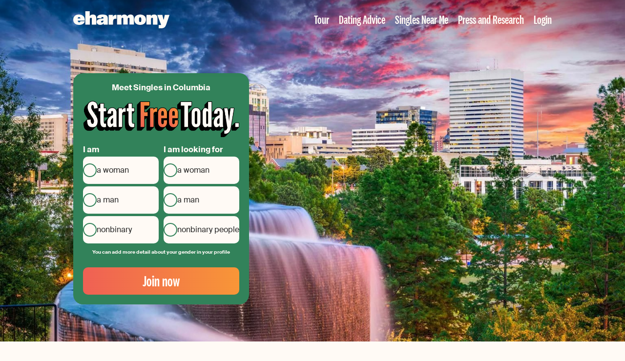

--- FILE ---
content_type: text/html; charset=UTF-8
request_url: https://www.eharmony.com/local-singles-near/south-carolina/dating-in-columbia/
body_size: 15819
content:
<!DOCTYPE html>
<html lang="en-US">
<head>
	<meta charset="UTF-8" />
	<link rel='preload' href='/wp-content/plugins/psg-registration-form/assets/dist/css/registration-form-eharmony.css?ver=2.19.10' as='style' />
<link rel='preload' href='https://www.eharmony.com/wp-content/themes/eharmony-theme/assets/dist/fonts/national-2-compressed-medium.woff2' as='font' type='font/woff2' crossorigin='crossorigin' />
<link rel='preload' href='https://www.eharmony.com/wp-content/themes/eharmony-theme/assets/dist/fonts/SuisseIntl-Regular-WebS.woff2' as='font' type='font/woff2' crossorigin='crossorigin' />
<link rel='preload' href='https://www.eharmony.com/wp-content/themes/eharmony-theme/assets/dist/css/theme.css?ver=2.3.4' as='style' />

	<meta name="viewport" content="width=device-width, initial-scale=1.0">
	<style id='wp-img-auto-sizes-contain-inline-css'>
img:is([sizes=auto i],[sizes^="auto," i]){contain-intrinsic-size:3000px 1500px}
/*# sourceURL=wp-img-auto-sizes-contain-inline-css */
</style>
<style id='global-styles-inline-css'>
:root{--wp--preset--aspect-ratio--square: 1;--wp--preset--aspect-ratio--4-3: 4/3;--wp--preset--aspect-ratio--3-4: 3/4;--wp--preset--aspect-ratio--3-2: 3/2;--wp--preset--aspect-ratio--2-3: 2/3;--wp--preset--aspect-ratio--16-9: 16/9;--wp--preset--aspect-ratio--9-16: 9/16;--wp--preset--color--black: #000000;--wp--preset--color--cyan-bluish-gray: #abb8c3;--wp--preset--color--white: #ffffff;--wp--preset--color--pale-pink: #f78da7;--wp--preset--color--vivid-red: #cf2e2e;--wp--preset--color--luminous-vivid-orange: #ff6900;--wp--preset--color--luminous-vivid-amber: #fcb900;--wp--preset--color--light-green-cyan: #7bdcb5;--wp--preset--color--vivid-green-cyan: #00d084;--wp--preset--color--pale-cyan-blue: #8ed1fc;--wp--preset--color--vivid-cyan-blue: #0693e3;--wp--preset--color--vivid-purple: #9b51e0;--wp--preset--color--primary-100: #32825A;--wp--preset--color--primary-200: #FFFAF5;--wp--preset--color--secondary-100: #006E96;--wp--preset--color--secondary-200: #A91E1E;--wp--preset--color--secondary-300: #77390B;--wp--preset--color--secondary-400: #527052;--wp--preset--color--decoration-100: #C3CC98;--wp--preset--color--decoration-200: #FFC737;--wp--preset--color--decoration-300: #E84034;--wp--preset--color--decoration-400: #F89637;--wp--preset--color--decoration-500: #EF6054;--wp--preset--color--accent-100: #282828;--wp--preset--color--accent-200: #A0A096;--wp--preset--color--accent-300: #EBEBE1;--wp--preset--gradient--vivid-cyan-blue-to-vivid-purple: linear-gradient(135deg,rgb(6,147,227) 0%,rgb(155,81,224) 100%);--wp--preset--gradient--light-green-cyan-to-vivid-green-cyan: linear-gradient(135deg,rgb(122,220,180) 0%,rgb(0,208,130) 100%);--wp--preset--gradient--luminous-vivid-amber-to-luminous-vivid-orange: linear-gradient(135deg,rgb(252,185,0) 0%,rgb(255,105,0) 100%);--wp--preset--gradient--luminous-vivid-orange-to-vivid-red: linear-gradient(135deg,rgb(255,105,0) 0%,rgb(207,46,46) 100%);--wp--preset--gradient--very-light-gray-to-cyan-bluish-gray: linear-gradient(135deg,rgb(238,238,238) 0%,rgb(169,184,195) 100%);--wp--preset--gradient--cool-to-warm-spectrum: linear-gradient(135deg,rgb(74,234,220) 0%,rgb(151,120,209) 20%,rgb(207,42,186) 40%,rgb(238,44,130) 60%,rgb(251,105,98) 80%,rgb(254,248,76) 100%);--wp--preset--gradient--blush-light-purple: linear-gradient(135deg,rgb(255,206,236) 0%,rgb(152,150,240) 100%);--wp--preset--gradient--blush-bordeaux: linear-gradient(135deg,rgb(254,205,165) 0%,rgb(254,45,45) 50%,rgb(107,0,62) 100%);--wp--preset--gradient--luminous-dusk: linear-gradient(135deg,rgb(255,203,112) 0%,rgb(199,81,192) 50%,rgb(65,88,208) 100%);--wp--preset--gradient--pale-ocean: linear-gradient(135deg,rgb(255,245,203) 0%,rgb(182,227,212) 50%,rgb(51,167,181) 100%);--wp--preset--gradient--electric-grass: linear-gradient(135deg,rgb(202,248,128) 0%,rgb(113,206,126) 100%);--wp--preset--gradient--midnight: linear-gradient(135deg,rgb(2,3,129) 0%,rgb(40,116,252) 100%);--wp--preset--gradient--premium: linear-gradient(90deg, #EF6054 0%, #F89637 100%);--wp--preset--gradient--match-unlock: linear-gradient(90deg, #006E96 0%, #0EADB2 96.35%);--wp--preset--font-size--small: 13px;--wp--preset--font-size--medium: 20px;--wp--preset--font-size--large: 36px;--wp--preset--font-size--x-large: 42px;--wp--preset--font-size--font-050: 12px;--wp--preset--font-size--font-075: 14px;--wp--preset--font-size--font-100: 18px;--wp--preset--font-size--font-150: 20px;--wp--preset--font-size--font-200: 24px;--wp--preset--font-size--font-300: 28px;--wp--preset--font-size--font-400: 32px;--wp--preset--font-size--font-450: 40px;--wp--preset--font-size--font-500: 44px;--wp--preset--font-size--font-600: 54px;--wp--preset--font-size--font-700: 64px;--wp--preset--font-family--headline: national-2-compressed;--wp--preset--font-family--copy: SuisseIntl;--wp--preset--font-family--icon: parshicons;--wp--preset--spacing--20: 20px;--wp--preset--spacing--30: 30px;--wp--preset--spacing--40: 40px;--wp--preset--spacing--50: 1.5rem;--wp--preset--spacing--60: 2.25rem;--wp--preset--spacing--70: 3.38rem;--wp--preset--spacing--80: 5.06rem;--wp--preset--spacing--10: 10px;--wp--preset--spacing--12: 12px;--wp--preset--spacing--16: 16px;--wp--preset--spacing--36: 36px;--wp--preset--shadow--natural: 6px 6px 9px rgba(0, 0, 0, 0.2);--wp--preset--shadow--deep: 12px 12px 50px rgba(0, 0, 0, 0.4);--wp--preset--shadow--sharp: 6px 6px 0px rgba(0, 0, 0, 0.2);--wp--preset--shadow--outlined: 6px 6px 0px -3px rgb(255, 255, 255), 6px 6px rgb(0, 0, 0);--wp--preset--shadow--crisp: 6px 6px 0px rgb(0, 0, 0);--wp--preset--border-radius--xxs: 4px;--wp--preset--border-radius--xs: 8px;--wp--preset--border-radius--s: 12px;--wp--preset--border-radius--m: 16px;--wp--preset--border-radius--l: 20px;--wp--preset--border-radius--round: 10000px;}:root { --wp--style--global--content-size: 1020px;--wp--style--global--wide-size: 100%; }:where(body) { margin: 0; }.wp-site-blocks > .alignleft { float: left; margin-right: 2em; }.wp-site-blocks > .alignright { float: right; margin-left: 2em; }.wp-site-blocks > .aligncenter { justify-content: center; margin-left: auto; margin-right: auto; }:where(.wp-site-blocks) > * { margin-block-start: 20px; margin-block-end: 0; }:where(.wp-site-blocks) > :first-child { margin-block-start: 0; }:where(.wp-site-blocks) > :last-child { margin-block-end: 0; }:root { --wp--style--block-gap: 20px; }body{padding-top: 0px;padding-right: 0px;padding-bottom: 0px;padding-left: 0px;}a:where(:not(.wp-element-button)){text-decoration: underline;}:root :where(.wp-element-button, .wp-block-button__link){background-color: #32373c;border-width: 0;color: #fff;font-family: inherit;font-size: inherit;font-style: inherit;font-weight: inherit;letter-spacing: inherit;line-height: inherit;padding-top: calc(0.667em + 2px);padding-right: calc(1.333em + 2px);padding-bottom: calc(0.667em + 2px);padding-left: calc(1.333em + 2px);text-decoration: none;text-transform: inherit;}.has-black-color{color: var(--wp--preset--color--black) !important;}.has-cyan-bluish-gray-color{color: var(--wp--preset--color--cyan-bluish-gray) !important;}.has-white-color{color: var(--wp--preset--color--white) !important;}.has-pale-pink-color{color: var(--wp--preset--color--pale-pink) !important;}.has-vivid-red-color{color: var(--wp--preset--color--vivid-red) !important;}.has-luminous-vivid-orange-color{color: var(--wp--preset--color--luminous-vivid-orange) !important;}.has-luminous-vivid-amber-color{color: var(--wp--preset--color--luminous-vivid-amber) !important;}.has-light-green-cyan-color{color: var(--wp--preset--color--light-green-cyan) !important;}.has-vivid-green-cyan-color{color: var(--wp--preset--color--vivid-green-cyan) !important;}.has-pale-cyan-blue-color{color: var(--wp--preset--color--pale-cyan-blue) !important;}.has-vivid-cyan-blue-color{color: var(--wp--preset--color--vivid-cyan-blue) !important;}.has-vivid-purple-color{color: var(--wp--preset--color--vivid-purple) !important;}.has-primary-100-color{color: var(--wp--preset--color--primary-100) !important;}.has-primary-200-color{color: var(--wp--preset--color--primary-200) !important;}.has-secondary-100-color{color: var(--wp--preset--color--secondary-100) !important;}.has-secondary-200-color{color: var(--wp--preset--color--secondary-200) !important;}.has-secondary-300-color{color: var(--wp--preset--color--secondary-300) !important;}.has-secondary-400-color{color: var(--wp--preset--color--secondary-400) !important;}.has-decoration-100-color{color: var(--wp--preset--color--decoration-100) !important;}.has-decoration-200-color{color: var(--wp--preset--color--decoration-200) !important;}.has-decoration-300-color{color: var(--wp--preset--color--decoration-300) !important;}.has-decoration-400-color{color: var(--wp--preset--color--decoration-400) !important;}.has-decoration-500-color{color: var(--wp--preset--color--decoration-500) !important;}.has-accent-100-color{color: var(--wp--preset--color--accent-100) !important;}.has-accent-200-color{color: var(--wp--preset--color--accent-200) !important;}.has-accent-300-color{color: var(--wp--preset--color--accent-300) !important;}.has-black-background-color{background-color: var(--wp--preset--color--black) !important;}.has-cyan-bluish-gray-background-color{background-color: var(--wp--preset--color--cyan-bluish-gray) !important;}.has-white-background-color{background-color: var(--wp--preset--color--white) !important;}.has-pale-pink-background-color{background-color: var(--wp--preset--color--pale-pink) !important;}.has-vivid-red-background-color{background-color: var(--wp--preset--color--vivid-red) !important;}.has-luminous-vivid-orange-background-color{background-color: var(--wp--preset--color--luminous-vivid-orange) !important;}.has-luminous-vivid-amber-background-color{background-color: var(--wp--preset--color--luminous-vivid-amber) !important;}.has-light-green-cyan-background-color{background-color: var(--wp--preset--color--light-green-cyan) !important;}.has-vivid-green-cyan-background-color{background-color: var(--wp--preset--color--vivid-green-cyan) !important;}.has-pale-cyan-blue-background-color{background-color: var(--wp--preset--color--pale-cyan-blue) !important;}.has-vivid-cyan-blue-background-color{background-color: var(--wp--preset--color--vivid-cyan-blue) !important;}.has-vivid-purple-background-color{background-color: var(--wp--preset--color--vivid-purple) !important;}.has-primary-100-background-color{background-color: var(--wp--preset--color--primary-100) !important;}.has-primary-200-background-color{background-color: var(--wp--preset--color--primary-200) !important;}.has-secondary-100-background-color{background-color: var(--wp--preset--color--secondary-100) !important;}.has-secondary-200-background-color{background-color: var(--wp--preset--color--secondary-200) !important;}.has-secondary-300-background-color{background-color: var(--wp--preset--color--secondary-300) !important;}.has-secondary-400-background-color{background-color: var(--wp--preset--color--secondary-400) !important;}.has-decoration-100-background-color{background-color: var(--wp--preset--color--decoration-100) !important;}.has-decoration-200-background-color{background-color: var(--wp--preset--color--decoration-200) !important;}.has-decoration-300-background-color{background-color: var(--wp--preset--color--decoration-300) !important;}.has-decoration-400-background-color{background-color: var(--wp--preset--color--decoration-400) !important;}.has-decoration-500-background-color{background-color: var(--wp--preset--color--decoration-500) !important;}.has-accent-100-background-color{background-color: var(--wp--preset--color--accent-100) !important;}.has-accent-200-background-color{background-color: var(--wp--preset--color--accent-200) !important;}.has-accent-300-background-color{background-color: var(--wp--preset--color--accent-300) !important;}.has-black-border-color{border-color: var(--wp--preset--color--black) !important;}.has-cyan-bluish-gray-border-color{border-color: var(--wp--preset--color--cyan-bluish-gray) !important;}.has-white-border-color{border-color: var(--wp--preset--color--white) !important;}.has-pale-pink-border-color{border-color: var(--wp--preset--color--pale-pink) !important;}.has-vivid-red-border-color{border-color: var(--wp--preset--color--vivid-red) !important;}.has-luminous-vivid-orange-border-color{border-color: var(--wp--preset--color--luminous-vivid-orange) !important;}.has-luminous-vivid-amber-border-color{border-color: var(--wp--preset--color--luminous-vivid-amber) !important;}.has-light-green-cyan-border-color{border-color: var(--wp--preset--color--light-green-cyan) !important;}.has-vivid-green-cyan-border-color{border-color: var(--wp--preset--color--vivid-green-cyan) !important;}.has-pale-cyan-blue-border-color{border-color: var(--wp--preset--color--pale-cyan-blue) !important;}.has-vivid-cyan-blue-border-color{border-color: var(--wp--preset--color--vivid-cyan-blue) !important;}.has-vivid-purple-border-color{border-color: var(--wp--preset--color--vivid-purple) !important;}.has-primary-100-border-color{border-color: var(--wp--preset--color--primary-100) !important;}.has-primary-200-border-color{border-color: var(--wp--preset--color--primary-200) !important;}.has-secondary-100-border-color{border-color: var(--wp--preset--color--secondary-100) !important;}.has-secondary-200-border-color{border-color: var(--wp--preset--color--secondary-200) !important;}.has-secondary-300-border-color{border-color: var(--wp--preset--color--secondary-300) !important;}.has-secondary-400-border-color{border-color: var(--wp--preset--color--secondary-400) !important;}.has-decoration-100-border-color{border-color: var(--wp--preset--color--decoration-100) !important;}.has-decoration-200-border-color{border-color: var(--wp--preset--color--decoration-200) !important;}.has-decoration-300-border-color{border-color: var(--wp--preset--color--decoration-300) !important;}.has-decoration-400-border-color{border-color: var(--wp--preset--color--decoration-400) !important;}.has-decoration-500-border-color{border-color: var(--wp--preset--color--decoration-500) !important;}.has-accent-100-border-color{border-color: var(--wp--preset--color--accent-100) !important;}.has-accent-200-border-color{border-color: var(--wp--preset--color--accent-200) !important;}.has-accent-300-border-color{border-color: var(--wp--preset--color--accent-300) !important;}.has-vivid-cyan-blue-to-vivid-purple-gradient-background{background: var(--wp--preset--gradient--vivid-cyan-blue-to-vivid-purple) !important;}.has-light-green-cyan-to-vivid-green-cyan-gradient-background{background: var(--wp--preset--gradient--light-green-cyan-to-vivid-green-cyan) !important;}.has-luminous-vivid-amber-to-luminous-vivid-orange-gradient-background{background: var(--wp--preset--gradient--luminous-vivid-amber-to-luminous-vivid-orange) !important;}.has-luminous-vivid-orange-to-vivid-red-gradient-background{background: var(--wp--preset--gradient--luminous-vivid-orange-to-vivid-red) !important;}.has-very-light-gray-to-cyan-bluish-gray-gradient-background{background: var(--wp--preset--gradient--very-light-gray-to-cyan-bluish-gray) !important;}.has-cool-to-warm-spectrum-gradient-background{background: var(--wp--preset--gradient--cool-to-warm-spectrum) !important;}.has-blush-light-purple-gradient-background{background: var(--wp--preset--gradient--blush-light-purple) !important;}.has-blush-bordeaux-gradient-background{background: var(--wp--preset--gradient--blush-bordeaux) !important;}.has-luminous-dusk-gradient-background{background: var(--wp--preset--gradient--luminous-dusk) !important;}.has-pale-ocean-gradient-background{background: var(--wp--preset--gradient--pale-ocean) !important;}.has-electric-grass-gradient-background{background: var(--wp--preset--gradient--electric-grass) !important;}.has-midnight-gradient-background{background: var(--wp--preset--gradient--midnight) !important;}.has-premium-gradient-background{background: var(--wp--preset--gradient--premium) !important;}.has-match-unlock-gradient-background{background: var(--wp--preset--gradient--match-unlock) !important;}.has-small-font-size{font-size: var(--wp--preset--font-size--small) !important;}.has-medium-font-size{font-size: var(--wp--preset--font-size--medium) !important;}.has-large-font-size{font-size: var(--wp--preset--font-size--large) !important;}.has-x-large-font-size{font-size: var(--wp--preset--font-size--x-large) !important;}.has-font-050-font-size{font-size: var(--wp--preset--font-size--font-050) !important;}.has-font-075-font-size{font-size: var(--wp--preset--font-size--font-075) !important;}.has-font-100-font-size{font-size: var(--wp--preset--font-size--font-100) !important;}.has-font-150-font-size{font-size: var(--wp--preset--font-size--font-150) !important;}.has-font-200-font-size{font-size: var(--wp--preset--font-size--font-200) !important;}.has-font-300-font-size{font-size: var(--wp--preset--font-size--font-300) !important;}.has-font-400-font-size{font-size: var(--wp--preset--font-size--font-400) !important;}.has-font-450-font-size{font-size: var(--wp--preset--font-size--font-450) !important;}.has-font-500-font-size{font-size: var(--wp--preset--font-size--font-500) !important;}.has-font-600-font-size{font-size: var(--wp--preset--font-size--font-600) !important;}.has-font-700-font-size{font-size: var(--wp--preset--font-size--font-700) !important;}.has-headline-font-family{font-family: var(--wp--preset--font-family--headline) !important;}.has-copy-font-family{font-family: var(--wp--preset--font-family--copy) !important;}.has-icon-font-family{font-family: var(--wp--preset--font-family--icon) !important;}
:root :where(.wp-block-pullquote){font-size: 1.5em;line-height: 1.6;}
/*# sourceURL=global-styles-inline-css */
</style>
<link rel='stylesheet' id='theme-css' href='https://www.eharmony.com/wp-content/themes/eharmony-theme/assets/dist/css/theme.css?ver=2.3.4' media='all' />
<link rel='stylesheet' id='psg-registration-form-css' href='/wp-content/plugins/psg-registration-form/assets/dist/css/registration-form-eharmony.css?ver=2.19.10' media='all' />
<script src="https://www.eharmony.com/common/dynamicconf" id="dynamicconf-js" nonce="df00fa5967457f53cae741055e0c391f"></script>
<script src="https://www.eharmony.com/wp-content/themes/eharmony-theme/assets/dist/js/theme.js?ver=2.3.4" id="theme-js" defer data-wp-strategy="defer" nonce="df00fa5967457f53cae741055e0c391f"></script>
		<link rel="shortcut icon" href="/favicon.ico">
		<link rel="shortcut icon" href="/favicon.svg" type="image/svg+xml">
		<meta name="application-name" content="eharmony">
		<meta name="theme-color" content="#32825a">
		

<title>Columbia dating site: meet singles nearby who fit your vibe</title>
<meta name="description" content="Looking for a Columbia dating site? Connect online and let eharmony help find someone you can be yourself with. Start today!
">
<link rel="canonical" href="https://www.eharmony.com/local-singles-near/south-carolina/dating-in-columbia/" />
<meta name="robots" content="index,follow">

<meta property="og:type" content="article">
<meta property="og:title" content="Columbia dating site: meet singles nearby who fit your vibe">
<meta property="og:site_name" content="eharmony">
<meta property="og:description" content="Looking for a Columbia dating site? Connect online and let eharmony help find someone you can be yourself with. Start today!
">
<meta property="og:url" content="https://www.eharmony.com/local-singles-near/south-carolina/dating-in-columbia/">
<meta property="og:image" content="https://www.eharmony.com/wp-content/uploads/2020/08/columbia-singles-1024x576.jpg">
<script type="application/ld+json" nonce="df00fa5967457f53cae741055e0c391f">
{"@context":"https://schema.org","@graph":[{"@type":"Article","mainEntityOfPage":{"@type":"WebPage","breadcrumb":{"@type":"BreadcrumbList","@id":"https://www.eharmony.com/local-singles-near/south-carolina/dating-in-columbia/#breadcrumb"},"@id":"https://www.eharmony.com/local-singles-near/south-carolina/dating-in-columbia/#webpage"},"headline":"A Columbia dating site to find genuine connections online","datePublished":"2024-11-01T09:45:46+00:00","dateModified":"2025-03-24T13:02:28+00:00","image":"https://www.eharmony.com/wp-content/uploads/2020/08/columbia-singles-1024x576.jpg","author":{"@type":"Person","name":"eharmony Editorial Team","familyName":"Editorial Team","givenName":"eharmony","url":"https://www.eharmony.com/about/our-authors/editorialteam/","sameAs":[],"image":{"@type":"ImageObject","url":"https://www.eharmony.com/wp-content/uploads/2023/11/cropped-eharmony-logo.png","caption":"eharmony Editorial Team"},"hasCredential":{"@type":"EducationalOccupationalCredential"},"@id":"https://www.eharmony.com/about/our-authors/editorialteam/#person"},"publisher":{"@type":"OnlineBusiness","name":"eharmony","brand":"eharmony","url":"https://www.eharmony.com","logo":{"@type":"ImageObject","url":"https://www.eharmony.com/wp-content/plugins/parship-seo/assets/img/rich_snippet_logo_eharmony.svg"},"sameAs":[],"@id":"https://www.eharmony.com/local-singles-near/south-carolina/dating-in-columbia/#organization"}},{"@type":"BreadcrumbList","itemListElement":[{"@type":"ListItem","position":1,"item":{"@type":"WebPage","name":"eharmony","url":"https://www.eharmony.com","@id":"https://www.eharmony.com"}},{"@type":"ListItem","position":2,"item":{"@type":"WebPage","name":"Local Dating","url":"https://www.eharmony.com/local-singles-near/","@id":"https://www.eharmony.com/local-singles-near/"}},{"@type":"ListItem","position":3,"item":{"@type":"WebPage","name":"South Carolina","url":"https://www.eharmony.com/local-singles-near/south-carolina/","@id":"https://www.eharmony.com/local-singles-near/south-carolina/"}},{"@type":"ListItem","position":4,"item":{"@type":"WebPage","name":"Columbia","url":"https://www.eharmony.com/local-singles-near/south-carolina/dating-in-columbia/","@id":"https://www.eharmony.com/local-singles-near/south-carolina/dating-in-columbia/"}}],"@id":"https://www.eharmony.com/local-singles-near/south-carolina/dating-in-columbia/#breadcrumb"}]}
</script>


<style class='wp-fonts-local'>
@font-face{font-family:national-2-compressed;font-style:normal;font-weight:400;font-display:swap;src:url('https://www.eharmony.com/wp-content/themes/eharmony-theme/assets/dist/fonts/national-2-compressed-medium.woff2') format('woff2');font-stretch:normal;}
@font-face{font-family:SuisseIntl;font-style:normal;font-weight:300;font-display:swap;src:url('https://www.eharmony.com/wp-content/themes/eharmony-theme/assets/dist/fonts/SuisseIntl-Light-WebS.woff2') format('woff2');font-stretch:normal;}
@font-face{font-family:SuisseIntl;font-style:normal;font-weight:400;font-display:swap;src:url('https://www.eharmony.com/wp-content/themes/eharmony-theme/assets/dist/fonts/SuisseIntl-Regular-WebS.woff2') format('woff2');font-stretch:normal;}
@font-face{font-family:SuisseIntl;font-style:italic;font-weight:400;font-display:swap;src:url('https://www.eharmony.com/wp-content/themes/eharmony-theme/assets/dist/fonts/SuisseIntl-RegularItalic-WebS.woff2') format('woff2');font-stretch:normal;}
@font-face{font-family:SuisseIntl;font-style:normal;font-weight:500;font-display:swap;src:url('https://www.eharmony.com/wp-content/themes/eharmony-theme/assets/dist/fonts/SuisseIntl-Medium-WebS.woff2') format('woff2');font-stretch:normal;}
@font-face{font-family:SuisseIntl;font-style:italic;font-weight:500;font-display:swap;src:url('https://www.eharmony.com/wp-content/themes/eharmony-theme/assets/dist/fonts/SuisseIntl-MediumItalic-WebS.woff2') format('woff2');font-stretch:normal;}
@font-face{font-family:SuisseIntl;font-style:normal;font-weight:700;font-display:swap;src:url('https://www.eharmony.com/wp-content/themes/eharmony-theme/assets/dist/fonts/SuisseIntl-Bold-WebS.woff2') format('woff2');font-stretch:normal;}
@font-face{font-family:parshicons;font-style:normal;font-weight:400;font-display:swap;src:url('https://www.eharmony.com/wp-content/themes/eharmony-theme/assets/dist/fonts/parshicons.woff2') format('woff2');font-stretch:normal;}
</style>
</head>

<body id="top" class="wp-singular eh_local_dating-template-default single single-eh_local_dating postid-569 wp-embed-responsive wp-theme-eharmony-theme document-has-breadcrumbs navigation-has-no-sub-menu content-has-no-sidebar">


<div class="fixed-navigation main-grid" aria-hidden="true" inert>
	<div class="inner">
		<a class="logo" href="/" tabindex="-1" aria-label="Home">
			<svg width="197" height="36" viewBox="0 0 197 36"
				xmlns:xlink="http://www.w3.org/1999/xlink">
				<use xlink:href="#logo" />
			</svg>
		</a>
		<div class="wp-block-button is-style-knightrider is-small" tabindex="-1">
			<a class="wp-block-button__link"
				href="#top">Start free today</a>
		</div>
	</div>
</div>

<div class="navigation main-grid">

	<div class="overlay toggle-navigation"></div>

	<div class="inner">

		<a href="/" aria-label="Home">
			<svg width="197" height="35" viewBox="0 0 197 35"
				xmlns:xlink="http://www.w3.org/1999/xlink">
				<use xlink:href="#logo" />
			</svg>
		</a>

		<button
			id="burger"
			class="toggle-navigation icon-menu without-style xl-hide"
			aria-label="Open menu"
			data-bi-id="mobile-navigation-toggle"
		>
			<svg width="24" height="24" viewBox="0 0 24 24" fill="#fff">
				<circle cx="12" cy="4.5" r="2.5" />
				<circle cx="12" cy="12" r="2.5" />
				<circle cx="12" cy="19.5" r="2.5" />
			</svg>
		</button>

		<nav class="mobile-desktop">
			<div class="menu-header">
				<button
					class="toggle-navigation without-style"
					aria-label="Close menu"
					data-bi-id="mobile-navigation-toggle"
				>
					<svg width="24" height="24" viewBox="0 0 24 24" stroke-width="2.3" stroke-linecap="round" stroke="#fff">
						<path d="m4 4 16 16M20 4 4 20" />
					</svg>
				</button>
			</div>
			<ul id="menu-header-navigation" class="menu main"><li id="menu-item-3076" class="tour menu-item menu-item-type-post_type menu-item-object-page menu-item-3076"><a href="https://www.eharmony.com/tour/">Tour</a></li>
<li id="menu-item-3078" class="adviser menu-item menu-item-type-post_type menu-item-object-page menu-item-3078"><a href="https://www.eharmony.com/dating-advice/">Dating Advice</a></li>
<li id="menu-item-5282" class="menu-item menu-item-type-post_type menu-item-object-page current-menu-ancestor current-menu-parent menu-item-5282"><a href="https://www.eharmony.com/local-singles-near/">Singles Near Me</a></li>
<li id="menu-item-6105" class="menu-item menu-item-type-post_type menu-item-object-page menu-item-6105"><a href="https://www.eharmony.com/press-and-research/">Press and Research</a></li>
<li id="menu-item-1539" class="menu-item menu-item-type-custom menu-item-object-custom menu-item-1539"><a href="/login/">Login</a></li>
</ul>		</nav>

	</div>

</div>


	<header class="masthead ">

		<div class="background-image">
			<img width="1920" height="1080" src="https://www.eharmony.com/wp-content/uploads/2020/08/columbia-singles.jpg" class="attachment- size- wp-post-image" alt="Panorama to illustrate dating in columbia" loading="eager" fetchpriority="high" decoding="async" srcset="/wp-content/uploads/2020/08/columbia-singles.jpg 1920w, /wp-content/uploads/2020/08/columbia-singles-300x169.jpg 300w, /wp-content/uploads/2020/08/columbia-singles-1024x576.jpg 1024w, /wp-content/uploads/2020/08/columbia-singles-768x432.jpg 768w, /wp-content/uploads/2020/08/columbia-singles-1536x864.jpg 1536w" sizes="(max-width: 1920px) 100vw, 1920px" />		</div>

		
					<div class="content-section">
				<div class="section-inner main-grid">
					<div class="inner-blocks">
						
<form
	class="psg-reg-form non-binary hetero no-preselect has-primary-100-background-color default wp-block-psg-registration has-background has-primary-100-background-color"	novalidate
	method="post"
	action="/profile/registration"
	autocomplete="off"
	data-bi-id="psg-regform"
	data-bi-enabled="true"
	data-cf-turnstile="true"
>

	
<input type="hidden" name="userIntent" value="">

<input type="hidden" name="terms" value="on">

<div class="form-claim">
	Meet Singles in Columbia </div>
<div class="form-headline"><img width="578" height="135" src="https://www.eharmony.com/wp-content/themes/eharmony-theme/assets/dist/images/start_free_today.png" alt="start free today" /></div>


<div class="gender-select"
	data-bi-id="gender-select" >

	<input type="hidden" name="essex" value="">
	<input type="hidden" name="searchGenders" value="">

	<div class="gender-error form-error" aria-live="polite" role="alert"
		data-error-text="Please specify your gender."></div>

	<div class="form-grid">
		<fieldset aria-required="true" role="radiogroup">
			<legend class="radio-group-label">
				I am			</legend>
			<div class="form-grid">
				<span class="form-input radio">
					<input
						id="mysexW-1"
						name="mysex"
						type="radio"
						value="1"
						data-gender="FEMALE"
						aria-label="I'm a single woman in Columbia, South Carolina"
											>
					<label for="mysexW-1" class="female">
						a woman					</label>
				</span>
				<span class="form-input radio">
					<input
						id="mysexM-2"
						name="mysex"
						type="radio"
						value="0"
						data-gender="MALE"
						aria-label="I'm a single man in Columbia, South Carolina"
											>
					<label for="mysexM-2" class="male">
						a man					</label>
				</span>

									<span class="form-input radio">
						<input
							id="mysexNB-3"
							name="mysex"
							type="radio"
							value="4"
							data-gender="DIVERSE"
							aria-label="I'm a single nonbinary person in Columbia, South Carolina"
						>
						<label for="mysexNB-3" class="non-binary">
							nonbinary						</label>
					</span>
							</div>

		</fieldset>

		<fieldset>
			<legend class="radio-group-label">
				I am looking for			</legend>
			<div class="form-grid">
				<span class="form-input radio">
					<input
						id="essexW-4"
						name="essexW"
						data-bi-id="essexW"
						type="checkbox"
						value="1"
						data-gender="FEMALE"
						class="essex-input"
						aria-required="true"
						aria-label="I'm looking to meet single women in Columbia, South Carolina"
											>
					<label for="essexW-4" class="female">
						a woman					</label>
				</span>

				<span class="form-input radio">
					<input
						id="essexM-5"
						name="essexM"
						data-bi-id="essexM"
						type="checkbox"
						value="0"
						data-gender="MALE"
						class="essex-input"
						aria-required="true"
						aria-label="I'm looking to meet single men in Columbia, South Carolina"
											>
					<label for="essexM-5" class="male">
						a man					</label>
				</span>

									<span class="form-input radio">
						<input
							id="essexNB-6"
							name="essexNb"
							data-bi-id="essexNb"
							type="checkbox"
							value="4"
							data-gender="DIVERSE"
							class="essex-input"
							aria-required="true"
							aria-label="I'm looking to meet single nonbinary people in Columbia, South Carolina"
						>
						<label for="essexNB-6" class="non-binary">
							nonbinary people						</label>
					</span>
							</div>
		</fieldset>
	</div>

			<p class="notice-nonbinary">You can add more detail about your gender in your profile</p>
	
</div>


<div class="email-password hidden" inert>

	<div class="form-grid">
		<div class="form-row">
			<div class="email-error form-error" data-bi-id="email-error"
				aria-live="polite"
				role="alert"
				data-error-text="Please supply your email address."></div>
			<div class="form-input email">
				<label for="email-7">
					Your Email				</label>
				<input
					id="email-7"
					class="reg-form-email"
					type="email"
					name="email"
					value=""
					placeholder="Your Email"
					autocomplete="off"
					aria-invalid="false"
					aria-required="true"
					data-bi-id="reg-email-input"
				>
			</div>
		</div>

		<div class="form-row">
			<div
				id="password-restriction-info-9"
				aria-live="polite"
				role="alert"
				class="password-restriction-info form-notice"
			>
				<p>For your security, use the following password format:</p>
				<ul>
					<li class="min-characters">
						At least 8 characters					</li>
					<li class="letters-and-numbers">
						Letters AND numbers/special characters					</li>
					<li class="part-of-email">
						Must not be the same as your email address					</li>
				</ul>
			</div>
			<div class="password-empty-error form-error" data-bi-id="password-empty-error"
				aria-live="polite"
				role="alert"
				data-error-text="Please determine your personal password."></div>
			<div
				class="password-invalid-error form-error"
				data-bi-id="password-invalid-error"
				aria-live="polite"
				role="alert"
				data-error-text="Your password is not compliant with our restrictions."
			></div>
			<div class="form-input password">
				<label for="password-8">
					Create your password				</label>
				<input
					id="password-8"
					class="reg-form-password"
					type="password"
					name="password"
					value=""
					placeholder="Create your password"
					autocomplete="new-password"
					aria-invalid="false"
					aria-required="true"
					data-bi-id="reg-password-input"
				>
			</div>
		</div>
	</div>

</div>
<div class="hidden">
	<p class="terms" inert></p>
</div>
<div class="hidden">
	<div class="turnstile-container form-grid">
		<div class="turnstile-error form-error" role="alert" aria-live="polite"
			data-error-text="Please confirm that you are human."></div>
		<div
			id="turnstile_10"
			class="cf-turnstile"
			inert
			data-action="editorial_registration"
		></div>
	</div>
</div>

<button
	type="submit"
	class="wp-block-button has-custom-width wp-block-button__width-100 is-style-knightrider"
	data-bi-id="reg-submit-button"
>
	<span class="wp-block-button__link">
		Join now	</span>
</button>



</form>
					</div>
				</div>
			</div>
		
	</header>

	<article class="main-grid post-569 eh_local_dating type-eh_local_dating status-publish has-post-thumbnail hentry eh_ld_category-south-carolina" data-bi-id="content">
		
<header class="hentry__header eh_local_dating__header">
	<h1>A Columbia dating site to find genuine connections online</h1>
	
<div class="hentry__meta eh_local_dating__meta">

	<span class="meta meta__author">
			<a href="https://www.eharmony.com/about/our-authors/editorialteam/">by eharmony Editorial Team</a>	</span>

			<span class="meta meta__date">
		November 1, 2024	</span>
	
	
	</div>
</header>

<p>If you’re looking for a Columbia dating site then you’ve just found one. eharmony helps you meet singles in your area who share your values and interests. Our community is packed with singles searching for an authentic relationship beyond just Columbia dating, and we&#8217;d love to help you find someone you can be yourself with.</p>



<h2 class="wp-block-heading">Why you should start dating in Columbia with eharmony</h2>



<p>We know you just want to meet singles nearby online. But what if there was a Columbia dating site that offered much, much more? eharmony’s unique Compatibility Matching System means you can discover a dating experience that lets you show your whole personality and find someone who gets you, for a first date or maybe even a lifetime. We match you on what matters most in a relationship – your values, your needs and how you communicate.</p>



<p>If you’re still wondering what makes eharmony different from the many Columbia dating sites, here are a few reasons:</p>



<ul class="wp-block-list">
<li>Users rate eharmony as having the highest quality membership pool and the most thoughtful user profiles<sup id="rf1-569"><a href="#fn1-569" title="As rated by 2,807 dating app users from the US, UK, Canada and Australia in a 2023 survey" rel="footnote">1</a></sup></li>



<li>Our Trust &amp; Safety team works 24/7 to prevent scammers, bots and bad actors from accessing our platform. That’s why we’re the #1 Trusted dating app<sup id="rf2-569"><a href="#fn2-569" title="Based on a 2022 Survey of more than one thousand Respondents from the US, UK, Canada and Australia" rel="footnote">2</a></sup></li>



<li>We’re the experts. With over 20 years of experience and research into what makes relationships work, you’re always in good hands</li>
</ul>



<p>Want to know more? Here’s your personal Columbia dating guide to taking your love live to the next level.</p>



<h2 class="wp-block-heading" id="Your-guide-to-meeting-columbia-singles">Your guide to dating in Columbia with eharmony</h2>



<p>Here’s your personal Columbia dating guide to taking your love live to the next level.</p>



<div class="wp-block-columns is-layout-flex wp-block-columns-is-layout-flex md">
<div class="wp-block-column is-layout-flow wp-block-column-is-layout-flow">
<h3 class="wp-block-heading">Discover the real you</h3>



<p>eharmony is not just another Columbia dating site &#8211; we believe love happens when you find that person who gets you. That’s why everyone starts with our Compatibility Quiz. Your answers help us find the Columbia singles you’re most likely to hit it off with.</p>
</div>



<div class="wp-block-column is-layout-flow wp-block-column-is-layout-flow">
<figure class="wp-block-image aligncenter size-medium is-resized"><img loading="lazy" decoding="async" width="234" height="300" src="https://www.eharmony.com/wp-content/uploads/2025/02/eharmony-compatibility-quiz-234x300.webp" alt="Example eharmony compatibility quiz question" class="wp-image-16965" style="width:200px;height:auto" srcset="/wp-content/uploads/2025/02/eharmony-compatibility-quiz-234x300.webp 234w, /wp-content/uploads/2025/02/eharmony-compatibility-quiz-800x1024.webp 800w, /wp-content/uploads/2025/02/eharmony-compatibility-quiz-768x983.webp 768w, /wp-content/uploads/2025/02/eharmony-compatibility-quiz-1201x1536.webp 1201w, /wp-content/uploads/2025/02/eharmony-compatibility-quiz.webp 1500w" sizes="auto, (max-width: 234px) 100vw, 234px" /></figure>
</div>
</div>



<div class="wp-block-columns is-layout-flex wp-block-columns-is-layout-flex md mobile-reverse-order">
<div class="wp-block-column is-layout-flow wp-block-column-is-layout-flow">
<figure class="wp-block-image aligncenter size-medium"><img loading="lazy" decoding="async" width="300" height="247" src="https://www.eharmony.com/wp-content/uploads/2025/02/dating-profile-300x247.webp" alt="Example of an eharmony dating profile" class="wp-image-16964" style="object-fit:cover" srcset="/wp-content/uploads/2025/02/dating-profile-300x247.webp 300w, /wp-content/uploads/2025/02/dating-profile-1024x844.webp 1024w, /wp-content/uploads/2025/02/dating-profile-768x633.webp 768w, /wp-content/uploads/2025/02/dating-profile-1536x1265.webp 1536w, /wp-content/uploads/2025/02/dating-profile.webp 1640w" sizes="auto, (max-width: 300px) 100vw, 300px" /></figure>
</div>



<div class="wp-block-column is-layout-flow wp-block-column-is-layout-flow">
<h3 class="wp-block-heading">Complete your profile</h3>



<p>The key to successful Columbia online dating starts with your profile. We make this process as enjoyable as possible by having richly detailed profiles that are easy to digest. That’s why eharmony is the dating app with the highest-rated user profiles<sup id="rf3-569"><a href="#fn3-569" title="As rated by 2,807 dating app users from the US, UK, Canada and Australia in a 2023 survey" rel="footnote">3</a></sup></p>
</div>
</div>



<div class="wp-block-columns is-layout-flex wp-block-columns-is-layout-flex md">
<div class="wp-block-column is-layout-flow wp-block-column-is-layout-flow">
<h3 class="wp-block-heading">Explore Columbia singles</h3>



<p>In your Discover list, you’ll find eharmony members who fit your search criteria. Each member you see will display a Compatibility Score based on how likely you are to hit it off.</p>



<p>If your membership options include searching singles nearby, you can narrow it down to singles near Columbia. Is having kids important to you? Then filter for that too, or any other preferences.. You can also see at a glance how your personalities compare, helping you decide whether to get in touch.</p>
</div>



<div class="wp-block-column is-vertically-aligned-center is-layout-flow wp-block-column-is-layout-flow">
<figure class="wp-block-image aligncenter size-medium is-resized"><img loading="lazy" decoding="async" width="286" height="300" src="https://www.eharmony.com/wp-content/uploads/2025/02/explore-singles-on-our-dating-site-286x300.webp" alt="Two eharmony profiles as an example for the discover list and how to meet singles near you with eharmony" class="wp-image-16966" style="width:300px" srcset="/wp-content/uploads/2025/02/explore-singles-on-our-dating-site-286x300.webp 286w, /wp-content/uploads/2025/02/explore-singles-on-our-dating-site-976x1024.webp 976w, /wp-content/uploads/2025/02/explore-singles-on-our-dating-site-768x806.webp 768w, /wp-content/uploads/2025/02/explore-singles-on-our-dating-site.webp 1460w" sizes="auto, (max-width: 286px) 100vw, 286px" /></figure>
</div>
</div>



<div class="wp-block-columns is-layout-flex wp-block-columns-is-layout-flex md mobile-reverse-order">
<div class="wp-block-column is-layout-flow wp-block-column-is-layout-flow">
<figure class="wp-block-image aligncenter size-medium is-resized"><img loading="lazy" decoding="async" width="285" height="300" src="https://www.eharmony.com/wp-content/uploads/2025/02/write-messages-with-singles-near-you-285x300.webp" alt="Example first message with a like for a profile on eharmony" class="wp-image-16968" style="width:285px;height:auto" srcset="/wp-content/uploads/2025/02/write-messages-with-singles-near-you-285x300.webp 285w, /wp-content/uploads/2025/02/write-messages-with-singles-near-you-973x1024.webp 973w, /wp-content/uploads/2025/02/write-messages-with-singles-near-you-768x808.webp 768w, /wp-content/uploads/2025/02/write-messages-with-singles-near-you-1459x1536.webp 1459w, /wp-content/uploads/2025/02/write-messages-with-singles-near-you.webp 1540w" sizes="auto, (max-width: 285px) 100vw, 285px" /></figure>
</div>



<div class="wp-block-column is-layout-flow wp-block-column-is-layout-flow">
<h3 class="wp-block-heading">It all starts with a Like</h3>



<p>If something on a member’s profile catches your eye, just hit Like. You then have the option to add a personalized message. You can hit Like on answers to profile questions, their hobbies or your similarities.</p>
</div>
</div>



<div class="wp-block-columns is-layout-flex wp-block-columns-is-layout-flex md">
<div class="wp-block-column is-layout-flow wp-block-column-is-layout-flow">
<h3 class="wp-block-heading">Two likes make a Match</h3>



<p>Once you get a Like in return, it’s a Match. Congratulations! You can now swap messages and get to know each other better.</p>
</div>



<div class="wp-block-column is-vertically-aligned-center is-layout-flow wp-block-column-is-layout-flow">
<figure class="wp-block-image aligncenter size-medium is-resized"><img loading="lazy" decoding="async" width="300" height="219" src="https://www.eharmony.com/wp-content/uploads/2025/02/match-with-singles-near-you-300x219.webp" alt="Example of a match between a woman and a man" class="wp-image-16967" style="width:300px" srcset="/wp-content/uploads/2025/02/match-with-singles-near-you-300x219.webp 300w, /wp-content/uploads/2025/02/match-with-singles-near-you-1024x747.webp 1024w, /wp-content/uploads/2025/02/match-with-singles-near-you-768x560.webp 768w, /wp-content/uploads/2025/02/match-with-singles-near-you-1536x1121.webp 1536w, /wp-content/uploads/2025/02/match-with-singles-near-you.webp 1595w" sizes="auto, (max-width: 300px) 100vw, 300px" /></figure>
</div>
</div>



<h2 class="wp-block-heading">Find authentic connections: Join eharmony today!</h2>



<p>Is meeting singles nearby a struggle? Join eharmony, your Columbia dating site, and take the first step towards finding someone you can be yourself with. Create your profile today and start connecting with Columbia singles who are ready for a real relationship. We believe love happens when two people discover personalities that just belong together. If you’re ready for that experience, sign up today.</p>


<div class="video-module wp-block-group">
	<div class="wp-block-group__inner-container">

		<div class="embed__container"><lite-youtube videoid="ua3m5H1RPqM" thumbnail-size="hqdefault" consent-hint="When you play the video, data will be transferred to YouTube." settings-link-text="Open Privacy Settings"></lite-youtube></div>
		<div class="wp-block-group">
			<div class="wp-block-group__inner-container">
				<div class="headline">Find Real Love on eharmony</div>
				<p>eharmony has helped millions of people find real love over the past 20+ years, and we’re on a mission to help millions more achieve the same.</p>
				<div class="wp-block-buttons is-layout-flex">
					<div class="wp-block-button is-style-primary-premium">
						<a class="wp-block-button__link"
							href="/profile/registration/">Start free today</a>
					</div>
				</div>
			</div>
		</div>
	</div>
</div>

<div class="linkbox">
	<div class="linkbox-headline">Nearby Cities</div>

	<ul>
					<li>
				<a href="https://www.eharmony.com/local-singles-near/south-carolina/dating-in-greenville/" title="Meet singles near Greenville SC with eharmony &#8211; start free today!">
											<img
							src="https://www.eharmony.com/wp-content/uploads/2020/08/greenville-singles-150x150.jpg"
							alt="Panorama to illustrate dating in greenville"
							width="38"
							height="38"
							loading="lazy"
						/>
										<span>Greenville SC dating</span>
				</a>
			</li>
					<li>
				<a href="https://www.eharmony.com/local-singles-near/south-carolina/dating-in-aiken/" title="Meet singles near Aiken with eharmony &#8211; start free today!">
											<img
							src="https://www.eharmony.com/wp-content/uploads/2020/07/aiken-singles-150x150.jpg"
							alt="Panorama to illustrate dating in aiken"
							width="38"
							height="38"
							loading="lazy"
						/>
										<span>Aiken dating</span>
				</a>
			</li>
					<li>
				<a href="https://www.eharmony.com/local-singles-near/georgia/dating-in-augusta/" title="Meet singles near Augusta with eharmony &#8211; start free today!">
											<img
							src="https://www.eharmony.com/wp-content/uploads/2020/07/augusta-singles-150x150.jpg"
							alt="Panorama to illustrate dating in augusta"
							width="38"
							height="38"
							loading="lazy"
						/>
										<span>Augusta dating</span>
				</a>
			</li>
					<li>
				<a href="https://www.eharmony.com/local-singles-near/north-carolina/dating-in-asheville/" title="Meet singles near Asheville with eharmony &#8211; start free today!">
											<img
							src="https://www.eharmony.com/wp-content/uploads/2020/07/asheville-singles-150x150.jpg"
							alt="Panorama to illustrate dating in asheville"
							width="38"
							height="38"
							loading="lazy"
						/>
										<span>Asheville dating</span>
				</a>
			</li>
					<li>
				<a href="https://www.eharmony.com/local-singles-near/north-carolina/dating-in-charlotte/" title="Meet singles near Charlotte with eharmony &#8211; start free today!">
											<img
							src="https://www.eharmony.com/wp-content/uploads/2020/08/charlotte-singles-150x150.jpg"
							alt="Panorama to illustrate dating in charlotte"
							width="38"
							height="38"
							loading="lazy"
						/>
										<span>Charlotte dating</span>
				</a>
			</li>
					<li>
				<a href="https://www.eharmony.com/local-singles-near/tennessee/dating-in-knoxville/" title="Meet singles near Knoxville with eharmony &#8211; start free today!">
											<img
							src="https://www.eharmony.com/wp-content/uploads/2020/07/knoxville-singles-150x150.jpg"
							alt="Panorama to illustrate dating in knoxville"
							width="38"
							height="38"
							loading="lazy"
						/>
										<span>Knoxville dating</span>
				</a>
			</li>
			</ul>
</div>

<div class="linkbox">
	<div class="linkbox-headline">Nearby States</div>

	<ul>
					<li>
				<a href="https://www.eharmony.com/local-singles-near/georgia/">
											<img decoding="async" width="150" height="150" src="https://www.eharmony.com/wp-content/uploads/2020/08/georgia-singles-150x150.jpg" class="attachment-thumbnail size-thumbnail wp-post-image" alt="Panorama to illustrate dating in georgia" loading="lazy" />										<span>Singles Georgia</span>
				</a>
			</li>
					<li>
				<a href="https://www.eharmony.com/local-singles-near/north-carolina/">
											<img decoding="async" width="150" height="150" src="https://www.eharmony.com/wp-content/uploads/2020/07/north-carolina-singles-150x150.jpg" class="attachment-thumbnail size-thumbnail wp-post-image" alt="Panorama to illustrate dating in north carolina" loading="lazy" />										<span>Singles North Carolina</span>
				</a>
			</li>
					<li>
				<a href="https://www.eharmony.com/local-singles-near/virginia/">
											<img decoding="async" width="150" height="150" src="https://www.eharmony.com/wp-content/uploads/2020/08/viginia-singles-150x150.jpg" class="attachment-thumbnail size-thumbnail wp-post-image" alt="Panorama to illustrate dating in virginia" loading="lazy" />										<span>Singles VA</span>
				</a>
			</li>
			</ul>
</div>

	<div class="outro">
		<div id="block-7" class="widget widget_block"><div class="tabs wp-block-eharmony-tabs" data-active-tab="0">

	<ul class="tab-navigation">
					<li>
				<button class="footnotes is-active">
					<svg width="24" height="24" viewBox="0 0 24 24" fill="none" xmlns="http://www.w3.org/2000/svg">
<path d="M12.0004 1.8999C6.43039 1.8999 1.90039 6.4299 1.90039 11.9999C1.90039 17.5699 6.43039 22.0999 12.0004 22.0999C17.5704 22.0999 22.1004 17.5699 22.1004 11.9999C22.1004 6.4299 17.5704 1.8999 12.0004 1.8999ZM12.0004 21.3999C6.81539 21.3999 2.60039 17.1849 2.60039 11.9999C2.60039 6.8149 6.81539 2.5999 12.0004 2.5999C17.1854 2.5999 21.4004 6.8149 21.4004 11.9999C21.4004 17.1849 17.1854 21.3999 12.0004 21.3999ZM12.3504 10.2499V16.2499C12.3504 16.4449 12.1954 16.5999 12.0004 16.5999C11.8054 16.5999 11.6504 16.4449 11.6504 16.2499V10.2499C11.6504 10.0549 11.8054 9.8999 12.0004 9.8999C12.1954 9.8999 12.3504 10.0549 12.3504 10.2499ZM12.6004 7.9999C12.6004 8.3299 12.3304 8.5999 12.0004 8.5999C11.6704 8.5999 11.4004 8.3299 11.4004 7.9999C11.4004 7.6699 11.6704 7.3999 12.0004 7.3999C12.3304 7.3999 12.6004 7.6699 12.6004 7.9999Z" fill="#32825A"/>
</svg>
Sources				</button>
			</li>
					<li>
				<button class=" ">
					<svg width="24" height="24" viewBox="0 0 24 24" fill="none" xmlns="http://www.w3.org/2000/svg">
	<path
		d="M3.00039 12.35H5.50039C5.69539 12.35 5.85039 12.195 5.85039 12C5.85039 10.355 6.49039 8.81498 7.65039 7.64998C9.67039 5.62998 12.7554 5.26998 15.1554 6.71998L14.4954 6.60998C14.3054 6.57998 14.1254 6.69998 14.0954 6.89498L13.6604 9.35498C13.6454 9.44998 13.6604 9.53998 13.7204 9.61998C13.7754 9.69498 13.8554 9.74998 13.9504 9.76498L19.9154 10.755C20.1054 10.79 20.2854 10.66 20.3154 10.47L20.7504 8.00998C20.7504 8.00998 20.7554 7.96498 20.7504 7.95998L21.3404 4.58498C21.3554 4.49498 21.3404 4.39998 21.2804 4.32498C21.2254 4.24998 21.1454 4.19998 21.0554 4.17998L18.5954 3.74498C18.5004 3.72998 18.4104 3.74498 18.3354 3.80498C18.2604 3.86498 18.2054 3.93998 18.1904 4.02998L18.0454 4.86998C14.3504 1.73498 8.82539 1.94998 5.39039 5.38498C3.62539 7.14998 2.65039 9.49998 2.65039 11.995C2.65039 12.19 2.80539 12.345 3.00039 12.345V12.35ZM16.7904 7.45498C16.8604 7.31498 16.8304 7.14998 16.7204 7.04498C14.0054 4.45998 9.80539 4.50998 7.16039 7.15998C5.95539 8.36498 5.24539 9.95998 5.16039 11.655H3.36039C3.44539 9.47998 4.34039 7.43498 5.88539 5.88998C9.21539 2.55998 14.6654 2.52998 18.0354 5.81498C18.1304 5.90498 18.2654 5.93998 18.3854 5.89498C18.5104 5.85498 18.6004 5.74998 18.6204 5.61998L18.8154 4.49498L20.5904 4.80498L20.0554 7.88498C20.0554 7.88498 20.0504 7.92998 20.0554 7.92998L19.6904 10.005L14.4154 9.12998L14.7254 7.35498L16.4254 7.63498C16.5754 7.65998 16.7304 7.58498 16.7954 7.44498L16.7904 7.45498ZM21.0004 11.65H18.5004C18.3054 11.65 18.1504 11.805 18.1504 12C18.1504 13.645 17.5104 15.185 16.3504 16.35C14.3304 18.37 11.2454 18.73 8.84539 17.28L9.50539 17.39C9.69539 17.42 9.87539 17.295 9.91039 17.105L10.3454 14.645C10.3604 14.55 10.3454 14.46 10.2854 14.38C10.2304 14.305 10.1504 14.25 10.0554 14.235L4.09039 13.245C3.90039 13.215 3.72039 13.335 3.68539 13.53L3.25039 15.99C3.25039 15.99 3.24539 16.035 3.25039 16.04L2.66039 19.415C2.64539 19.505 2.66039 19.6 2.72039 19.675C2.77539 19.75 2.85539 19.8 2.94539 19.82L5.41039 20.255C5.50039 20.27 5.59539 20.25 5.67039 20.195C5.74539 20.14 5.80039 20.06 5.81539 19.97L5.96039 19.13C7.64039 20.555 9.78039 21.335 12.0054 21.335C14.5104 21.335 16.8554 20.37 18.6104 18.615C20.3654 16.86 21.3504 14.5 21.3504 12.005C21.3504 11.81 21.1954 11.655 21.0004 11.655V11.65ZM7.21039 16.545C7.14039 16.685 7.17039 16.85 7.28039 16.955C9.99539 19.54 14.1954 19.49 16.8404 16.84C18.0454 15.635 18.7554 14.04 18.8404 12.345H20.6404C20.5554 14.52 19.6604 16.565 18.1154 18.11C14.7854 21.44 9.33539 21.47 5.96539 18.185C5.90039 18.12 5.81039 18.085 5.72039 18.085C5.68539 18.085 5.64539 18.09 5.61539 18.1C5.49039 18.14 5.40039 18.245 5.38039 18.375L5.18539 19.5L3.41039 19.19L3.94539 16.11C3.94539 16.11 3.95039 16.065 3.94539 16.065L4.31039 13.99L9.58539 14.865L9.27539 16.64L7.58039 16.36C7.43039 16.33 7.27539 16.41 7.20539 16.55L7.21039 16.545Z"
		fill="#32825A"/>
</svg>
History				</button>
			</li>
			</ul>
	<div class="tab-content">
		

<div  class="wp-block-group is-layout-constrained wp-block-group-is-layout-constrained"><div class="wp-block-group__inner-container">
<div class="widget__footnotes wp-block-psg-footnotes">
	<div class="hentry__content">
				<ol class="footnotes wp-block-list">
			<li id="fn1-569"><p>As rated by 2,807 dating app users from the US, UK, Canada and Australia in a 2023 survey</p></li><li id="fn2-569"><p>Based on a 2022 Survey of more than one thousand Respondents from the US, UK, Canada and Australia</p></li><li id="fn3-569"><p>As rated by 2,807 dating app users from the US, UK, Canada and Australia in a 2023 survey</p></li>		</ol>
	</div>
</div>
</div></div>



<div  class="wp-block-group is-layout-constrained wp-block-group-is-layout-constrained"><div class="wp-block-group__inner-container">
<div class="history-of-content">
	<p class="intro-text">We regularly review and update our articles to incorporate the latest research, expert insights, and study findings, ensuring you receive the most relevant information. Learn more about our <a href="/about/editorial-process/" data-type="page" data-id="15163">editorial process</a>.</p>
	<ul class="content-changes">
		<li>
			<span class="date">Current Version</span>
		</li>
					<li>
				<time
					class="date"
					datetime="2024-11-01"
				>
					Nov 1, 2024</time>
				<ul class="change-types">
											<li>
							<span class="change-type">Written by</span>
							<br>
							eharmony Editorial Team						</li>
											<li>
							<span class="change-type">Editorially reviewed by</span>
							<br>
							Copy Editors						</li>
											<li>
							<span class="change-type">Editorial quality review by</span>
							<br>
							eharmony Editorial Team						</li>
									</ul>
			</li>
					</ul>
</div>
</div></div>

	</div>
</div>
</div>	</div>

			</article>

	
<div id="breadcrumbs" class="main-grid">
	<div class="inner">

		<nav class="breadcrumbs"><span><span><a title="eharmony" href="https://www.eharmony.com/" class="home">eharmony</a></span> &raquo; <span><a title="Local Dating" href="https://www.eharmony.com/local-singles-near/" class="page middle">Local Dating</a></span> &raquo; <span><a title="South Carolina" href="https://www.eharmony.com/local-singles-near/south-carolina/" class="page middle">South Carolina</a></span> &raquo; <span aria-current="page">Columbia</span></span></nav>
	</div><!-- /#breadcrumbs__inner -->
</div><!-- /#breadcrumbs -->

<footer id="footer-menu" class="main-grid">
	<ul class="footer-widget-area internal-links">
		<li id="nav_menu-2" class="widget widget_nav_menu"><ul id="menu-footer-1" class="menu"><li id="menu-item-18" class="menu-item menu-item-type-custom menu-item-object-custom"><a href="/about/" class=" menu-item menu-item-type-custom menu-item-object-custom">About eharmony</a></li>
<li id="menu-item-207" class="menu-item menu-item-type-custom menu-item-object-custom"><a href="/tour/tips/" class=" menu-item menu-item-type-custom menu-item-object-custom">eharmony Tips</a></li>
<li id="menu-item-4823" class="menu-item menu-item-type-custom menu-item-object-custom"><a href="/tour/faq/" class=" menu-item menu-item-type-custom menu-item-object-custom">eharmony FAQ</a></li>
<li id="menu-item-19" class="menu-item menu-item-type-custom menu-item-object-custom"><a href="/success/stories/" class=" menu-item menu-item-type-custom menu-item-object-custom">Success Stories</a></li>
</ul></li><li id="nav_menu-3" class="widget widget_nav_menu"><ul id="menu-footer-2" class="menu"><li id="menu-item-4085" class="menu-item menu-item-type-custom menu-item-object-custom"><a href="https://support.eharmony.com/app/answers/detail/p/1/baseprotocol/https/a_id/528/session/[base64]%3D%3D" class=" menu-item menu-item-type-custom menu-item-object-custom">Community Pledge</a></li>
<li id="menu-item-24" class="menu-item menu-item-type-custom menu-item-object-custom"><a href="/safe-online-dating/" class=" menu-item menu-item-type-custom menu-item-object-custom">Safety Tips</a></li>
<li id="menu-item-21" class="menu-item menu-item-type-custom menu-item-object-custom"><a href="https://www.parshipmeet.com/en/careers/" class=" menu-item menu-item-type-custom menu-item-object-custom">eharmony Careers</a></li>
<li id="menu-item-23" class="not-updated menu-item menu-item-type-custom menu-item-object-custom"><a href="/termsandconditions/" class="not-updated menu-item menu-item-type-custom menu-item-object-custom">Terms &#038; Conditions</a></li>
<li id="menu-item-25" class="menu-item menu-item-type-custom menu-item-object-custom"><a href="/privacypolicy/" class=" menu-item menu-item-type-custom menu-item-object-custom">Privacy Policy</a></li>
<li id="menu-item-17715" class="menu-item menu-item-type-custom menu-item-object-custom"><a href="#uc-info-modal-show" class=" menu-item menu-item-type-custom menu-item-object-custom">Do not Sell or Share my Personal Information</a></li>
<li id="menu-item-14098" class="menu-item menu-item-type-post_type menu-item-object-page"><a href="https://www.eharmony.com/consumer-health-data-privacy-policy/" class=" menu-item menu-item-type-post_type menu-item-object-page">Consumer Health Data Privacy Policy</a></li>
<li id="menu-item-6151" class="menu-item menu-item-type-post_type menu-item-object-page"><a href="https://www.eharmony.com/compliance/" class=" menu-item menu-item-type-post_type menu-item-object-page">Compliance</a></li>
<li id="menu-item-22" class="menu-item menu-item-type-custom menu-item-object-custom"><a href="/about/affiliate-program/" class=" menu-item menu-item-type-custom menu-item-object-custom">Affiliates</a></li>
<li id="menu-item-27" class="menu-item menu-item-type-custom menu-item-object-custom"><a href="/customerservice?param=/app/home/" class=" menu-item menu-item-type-custom menu-item-object-custom">Help</a></li>
<li id="menu-item-28" class="menu-item menu-item-type-custom menu-item-object-custom"><a href="/wplp/default/" class=" menu-item menu-item-type-custom menu-item-object-custom">Promo-Codes</a></li>
<li id="menu-item-4529" class="menu-item menu-item-type-custom menu-item-object-custom"><a href="/press-and-research/" class=" menu-item menu-item-type-custom menu-item-object-custom">Press and Research</a></li>
</ul></li><li id="nav_menu-4" class="widget widget_nav_menu"><ul id="menu-footer-3" class="menu"><li id="menu-item-4820" class="menu-item menu-item-type-custom menu-item-object-custom"><a title="ABOUT EHARMONY" href="/free-dating/" class=" menu-item menu-item-type-custom menu-item-object-custom">Free Dating Site</a></li>
<li id="menu-item-6212" class="menu-item menu-item-type-custom menu-item-object-custom"><a href="/dating-facets/" class=" menu-item menu-item-type-custom menu-item-object-custom">Dating Facets</a></li>
<li id="menu-item-4821" class="menu-item menu-item-type-custom menu-item-object-custom"><a title="EHARMONY TIPS" href="/senior-dating/" class=" menu-item menu-item-type-custom menu-item-object-custom">Senior Dating</a></li>
<li id="menu-item-4822" class="menu-item menu-item-type-custom menu-item-object-custom"><a title="SUCCESS STORIES" href="/r/christian-dating-1/" class=" menu-item menu-item-type-custom menu-item-object-custom">Christian Dating</a></li>
<li id="menu-item-4848" class="menu-item menu-item-type-custom menu-item-object-custom"><a href="/black-dating/" class=" menu-item menu-item-type-custom menu-item-object-custom">Black Dating Site</a></li>
<li id="menu-item-4849" class="menu-item menu-item-type-custom menu-item-object-custom"><a href="/asian-dating/" class=" menu-item menu-item-type-custom menu-item-object-custom">Asian Dating</a></li>
<li id="menu-item-4850" class="menu-item menu-item-type-custom menu-item-object-custom"><a href="/international-dating/" class=" menu-item menu-item-type-custom menu-item-object-custom">International Dating Site</a></li>
<li id="menu-item-4851" class="menu-item menu-item-type-custom menu-item-object-custom"><a href="/latin-dating/" class=" menu-item menu-item-type-custom menu-item-object-custom">Latin Dating</a></li>
<li id="menu-item-4852" class="menu-item menu-item-type-custom menu-item-object-custom"><a href="/50s-dating/" class=" menu-item menu-item-type-custom menu-item-object-custom">Over 50 Dating Site</a></li>
<li id="menu-item-4853" class="menu-item menu-item-type-custom menu-item-object-custom"><a href="/lifestyle/indian-dating/" class=" menu-item menu-item-type-custom menu-item-object-custom">Indian Dating</a></li>
<li id="menu-item-4854" class="menu-item menu-item-type-custom menu-item-object-custom"><a href="/gay-dating/" class=" menu-item menu-item-type-custom menu-item-object-custom">Gay Dating Site</a></li>
<li id="menu-item-4855" class="menu-item menu-item-type-custom menu-item-object-custom"><a href="/lesbian-dating/" class=" menu-item menu-item-type-custom menu-item-object-custom">Lesbian Dating Site</a></li>
</ul></li><li id="nav_menu-7" class="widget widget_nav_menu"><ul id="menu-footer-4-dating-advice_us" class="menu"><li id="menu-item-4289" class="menu-item menu-item-type-custom menu-item-object-custom"><a href="/local-singles-near/" class=" menu-item menu-item-type-custom menu-item-object-custom">Local Dating</a></li>
<li id="menu-item-4074" class="menu-item menu-item-type-custom menu-item-object-custom"><a href="/dating-advice/" class=" menu-item menu-item-type-custom menu-item-object-custom">Dating Advice</a></li>
<li id="menu-item-4082" class="menu-item menu-item-type-custom menu-item-object-custom"><a href="/dating-hub/" class=" menu-item menu-item-type-custom menu-item-object-custom">Dating Hub</a></li>
<li id="menu-item-4075" class="menu-item menu-item-type-custom menu-item-object-custom"><a href="/dating-advice/finding-yourself/" class=" menu-item menu-item-type-custom menu-item-object-custom">Finding Yourself</a></li>
<li id="menu-item-4076" class="menu-item menu-item-type-custom menu-item-object-custom"><a href="/dating-advice/dating/" class=" menu-item menu-item-type-custom menu-item-object-custom">Dating</a></li>
<li id="menu-item-4077" class="menu-item menu-item-type-custom menu-item-object-custom"><a href="/dating-advice/getting-to-know/" class=" menu-item menu-item-type-custom menu-item-object-custom">Getting to know</a></li>
<li id="menu-item-4078" class="menu-item menu-item-type-custom menu-item-object-custom"><a href="/dating-advice/attraction/" class=" menu-item menu-item-type-custom menu-item-object-custom">Attraction</a></li>
<li id="menu-item-4079" class="menu-item menu-item-type-custom menu-item-object-custom"><a href="/dating-advice/commitment/" class=" menu-item menu-item-type-custom menu-item-object-custom">Commitment</a></li>
<li id="menu-item-4080" class="menu-item menu-item-type-custom menu-item-object-custom"><a href="/dating-advice/relationship-issues/" class=" menu-item menu-item-type-custom menu-item-object-custom">Relationship Issues</a></li>
<li id="menu-item-4081" class="menu-item menu-item-type-custom menu-item-object-custom"><a href="/dating-advice/break-up/" class=" menu-item menu-item-type-custom menu-item-object-custom">Break Up</a></li>
</ul></li>	</ul>
</footer>

<footer id="colophon" class="main-grid">
	<hr>
	<div class="external-links">
					<div class="link-list">
				<div class="headline">Follow us on</div>
				<ul>
											<li>
							<a
								href="https://www.facebook.com/eharmony"
								target="_blank"
								rel="nofollow"
								class="icon big icon-social-facebook"
							>
								<img
									src="https://www.eharmony.com/wp-content/themes/eharmony-theme/assets/img/icons/icon-social-facebook.svg"
									alt="" width="32" height="32" loading="lazy">
								<span class="visually-hidden">
										Facebook									</span>
							</a>
						</li>
											<li>
							<a
								href="https://twitter.com/eharmony"
								target="_blank"
								rel="nofollow"
								class="icon big icon-social-x"
							>
								<img
									src="https://www.eharmony.com/wp-content/themes/eharmony-theme/assets/img/icons/icon-social-x.svg"
									alt="" width="32" height="32" loading="lazy">
								<span class="visually-hidden">
										Twitter									</span>
							</a>
						</li>
											<li>
							<a
								href="https://www.youtube.com/eharmony"
								target="_blank"
								rel="nofollow"
								class="icon big icon-social-youtube"
							>
								<img
									src="https://www.eharmony.com/wp-content/themes/eharmony-theme/assets/img/icons/icon-social-youtube.svg"
									alt="" width="32" height="32" loading="lazy">
								<span class="visually-hidden">
										YouTube									</span>
							</a>
						</li>
											<li>
							<a
								href="https://www.instagram.com/eharmony/"
								target="_blank"
								rel="nofollow"
								class="icon big icon-social-instagram"
							>
								<img
									src="https://www.eharmony.com/wp-content/themes/eharmony-theme/assets/img/icons/icon-social-instagram.svg"
									alt="" width="32" height="32" loading="lazy">
								<span class="visually-hidden">
										instagram									</span>
							</a>
						</li>
									</ul>
			</div>
		
							<div class="link-list">
					<div class="headline">eharmony Mobile</div>
					<ul class="links">
													<li>
								<a
									href="https://apps.apple.com/us/app/eharmony-online-dating-app/id458272450"
									target="_blank"
									class="icon icon-apple">
									<img
										src="https://www.eharmony.com/wp-content/themes/eharmony-theme/assets/img/icons/icon-apple.svg"
										alt="" width="32" height="32" loading="lazy">
									<span class="visually-hidden">
										Download the iPhone App									</span>
							</a>
						</li>
												<li>
								<a
									href="https://play.google.com/store/apps/details?id=com.eharmony"
									target="_blank"
									class="icon icon-android">
									<img
										src="https://www.eharmony.com/wp-content/themes/eharmony-theme/assets/img/icons/icon-android.svg"
										alt="" width="32" height="32" loading="lazy">
									<span class="visually-hidden">
										Download the Android App									</span>
							</a>
						</li>
									</ul>
			</div>
			</div>
	<p id="copyright">
		&copy; 2000-2026 eharmony Inc. <br> Made with ❤ in Los Angeles	</p>
	<p id="tuev-logo">
		Tested <img src="https://www.eharmony.com/wp-content/themes/eharmony-theme/assets/dist/images/secure-ssl.svg" alt="" width="25" height="30" loading="lazy"> Service	</p>
</footer>
<div class="visually-hidden">
	<svg data-name="logo" xmlns="http://www.w3.org/2000/svg" viewBox="0 0 197 35">
		<path id="logo" fill="#fffaf5" d="M137 6.8c-7 0-12 3.7-12 10.5 0 6.9 5 10.7 12 10.7 7.3 0 12-4 12-10.7 0-6.6-4.8-10.5-12-10.5Zm1.7 14.8c-.4.4-.9.6-1.6.6-.8 0-1.3-.2-1.7-.6-.5-.7-.7-2-.7-4.2s.2-3.5.7-4.2c.4-.5 1-.7 1.7-.7s1.2.2 1.6.7c.5.6.7 2 .7 4.2 0 2.1-.2 3.5-.7 4.2Zm-115-2.8c0-3.7-.9-6.7-2.8-8.7-2-2.1-5-3.3-9.1-3.3-3.6 0-6.6 1-8.6 2.7A9.9 9.9 0 0 0 0 17.3c0 3.4 1.1 6 3.2 7.9 2 1.8 5 2.8 8.7 2.8 5.8 0 10-2.1 11.4-6.1l.2-.9v-.2c.1-.2 0-.4-.3-.4H15c-.2 0-.3 0-.3.2-.4 1.4-1.1 2.2-2.6 2.2-2.1 0-2.8-1.3-2.8-3.6h14.1c.2 0 .4-.2.4-.4Zm-14.5-4c0-.8.2-1.4.6-1.9.4-.6 1.1-1 2.2-1 1 0 1.6.3 2 1 .4.4.5 1 .6 2H9.2Zm36-6.4c-1.2-1.1-2.9-1.6-5.1-1.6-3.1 0-5 1.2-6.1 3 0 .2-.2.1-.2 0V.4c0-.2-.2-.4-.4-.4h-8.3c-.2 0-.4.2-.4.4V27c0 .2.2.4.4.4h8.5c.2 0 .4-.2.4-.4V16.5c0-2.3 1-3.1 2-3.1.7 0 1.1 0 1.5.4.4.5.5 1 .5 2.2v11c0 .2.1.4.3.4h8.5c.2 0 .4-.2.4-.4V15c0-3-.5-5.2-2-6.6Zm14.5-1.6c-2.9 0-6 .3-8 1.6-1.9 1-2.9 2.7-3 5.4 0 .2.2.4.4.4l8 .4c.3 0 .5-.1.5-.3 0-2 .8-2.4 2.1-2.4 1 0 1.4 0 1.7.5.4.4.5 1 .5 1.7v.6l-5.3.8c-4.9.8-8.6 1.8-8.6 6.3 0 4 3 6.2 7.3 6.2 3 0 5.3-1 6.6-2.8l.3.1V27c0 .2.1.4.3.4h7.8c.2 0 .4-.2.4-.4V14c0-5.6-4.1-7.2-11-7.2Zm2.1 13.1c0 2.4-1.6 3.2-3 3.2s-2-.6-2-1.6c0-1.3 1-1.7 2.3-1.9l2.7-.6v1ZM88 7.4c-3.3.1-5.3.8-6.5 3.6 0 .1-.2.1-.2 0V7.8c0-.2-.2-.4-.4-.4h-8.1c-.3 0-.4.2-.4.4V27c0 .2.1.4.4.4h8.5c.2 0 .3-.2.3-.4v-5.7c0-4.4 2-5.9 5.5-5.9h1c.1 0 .3-.1.3-.3V7.8c0-.2-.1-.4-.3-.4Zm29.5-.6c-2.1 0-3.7.5-5 1.5a6 6 0 0 0-1.7 2.1c0 .1-.2.1-.2 0-1-2.4-3-3.6-5.8-3.6-2.1 0-3.7.5-4.8 1.6-.5.4-1 .9-1.2 1.5l-.3-.1v-2c0-.2-.1-.4-.3-.4h-8c-.2 0-.4.2-.4.4V27c0 .2.2.3.3.3h8.3c.2 0 .4-.1.4-.3V16.4c0-1.1.2-2 .5-2.4a2 2 0 0 1 1.4-.6c.5 0 .9 0 1.3.3.4.5.5 1.2.5 2.2V27c0 .2.2.3.4.3h8.2c.2 0 .4-.1.4-.3V16.3c0-1 .2-1.8.6-2.4.4-.4.9-.5 1.4-.5.5 0 .8 0 1.2.4.4.3.6 1 .6 2V27c0 .2.1.3.3.3h8.3c.2 0 .3-.1.3-.3V15c0-5.8-2.3-8.2-6.7-8.2Zm53.1 1.6c-1.2-1.1-2.9-1.6-5.1-1.6-3.1 0-5.2 1.2-6.2 3 0 .2-.3.1-.3 0v-2c0-.2-.1-.4-.3-.4h-8.3c-.2 0-.3.2-.3.4V27c0 .2.1.3.3.3h8.6c.2 0 .3-.1.3-.3V16.5c0-2.4 1-3.1 2.1-3.1.7 0 1 0 1.4.4.4.4.5 1.1.5 2.2v11c0 .2.1.4.3.4h8.6c.2 0 .3-.2.3-.4V15c0-3-.5-5.3-2-6.6Zm26-1h-9l-2.2 9.3c0 .4-.6.4-.7 0l-1.3-5.4-.8-3.6c0-.2-.2-.3-.4-.3h-9.6c-.2 0-.4.3-.3.5l7.3 19.1a1 1 0 0 1-1 1.3h-3.3c-.2 0-.4.1-.4.3v6c0 .2.2.4.4.4h4.3c7.3 0 9.2-2.8 11.6-10L197 8c0-.2-.1-.5-.4-.5Z" />
	</svg>
</div>
<script type="speculationrules" nonce="df00fa5967457f53cae741055e0c391f">
{"prefetch":[{"source":"document","where":{"and":[{"href_matches":"/*"},{"not":{"href_matches":["/wp-*.php","/wp-admin/*","/wp-content/uploads/*","/wp-content/*","/wp-content/plugins/*","/wp-content/themes/eharmony-theme/*","/*\\?(.+)"]}},{"not":{"selector_matches":"a[rel~=\"nofollow\"]"}},{"not":{"selector_matches":".no-prefetch, .no-prefetch a"}}]},"eagerness":"conservative"}]}
</script>
<script nonce="df00fa5967457f53cae741055e0c391f">
document.querySelectorAll('.js-link-button').forEach(function (button) {
	button.addEventListener('click', function () {
		window.location.href = button.dataset.href
	})
})
</script>
<script src="https://www.eharmony.com/static_cms/eharmony/static/peg_utils/peg_logger/peg_logger.js" id="external-logger-js" data-wp-strategy="defer" nonce="df00fa5967457f53cae741055e0c391f"></script>
<script src="/wp-content/plugins/parship-tracking/assets/dist/js/frontend/global-ui-tracking.js?ver=1.8.15" id="psg-global-ui-tracking-js" nonce="df00fa5967457f53cae741055e0c391f"></script>
<script src="/wp-content/plugins/psg-registration-form/assets/dist/js/registration-form.js?ver=2.19.10" id="psg-registration-form-js" defer data-wp-strategy="defer" nonce="df00fa5967457f53cae741055e0c391f"></script>
<script src="/wp-content/plugins/parship-oembeds//assets/dist/js/lite-youtube.js?ver=1.4.3" id="lite-youtube-js" defer data-wp-strategy="defer" nonce="df00fa5967457f53cae741055e0c391f"></script>
<script src="/wp-content/plugins/psg-history-of-content/assets/dist/js/frontend/history-of-content.js?ver=1.0.5" id="history-of-content-js" defer data-wp-strategy="defer" nonce="df00fa5967457f53cae741055e0c391f"></script>

		<div id="pegTrackingContainer" style="display: none;" >
			<script nonce="df00fa5967457f53cae741055e0c391f">
var ptr = {"owner_id":2086,"owner_country":"US","owner_language":"EN","owner_orientation":"HETERO","domain":"www.eharmony.com","brand":"eh","env":"prod","site_type":"editorial"};
</script>
<script defer src="/static_cms/eharmony/static/peg_utils/tracking/pegtracking_combined.js?ver=1.8.15" nonce="df00fa5967457f53cae741055e0c391f"></script>
		</div>

		<script nonce="df00fa5967457f53cae741055e0c391f">(function(){function c(){var b=a.contentDocument||a.contentWindow.document;if(b){var d=b.createElement('script');d.nonce='df00fa5967457f53cae741055e0c391f';d.innerHTML="window.__CF$cv$params={r:'9c72bafe38cc7f3b',t:'MTc2OTk2MjM0Ny4wMDAwMDA='};var a=document.createElement('script');a.nonce='df00fa5967457f53cae741055e0c391f';a.src='/cdn-cgi/challenge-platform/scripts/jsd/main.js';document.getElementsByTagName('head')[0].appendChild(a);";b.getElementsByTagName('head')[0].appendChild(d)}}if(document.body){var a=document.createElement('iframe');a.height=1;a.width=1;a.style.position='absolute';a.style.top=0;a.style.left=0;a.style.border='none';a.style.visibility='hidden';document.body.appendChild(a);if('loading'!==document.readyState)c();else if(window.addEventListener)document.addEventListener('DOMContentLoaded',c);else{var e=document.onreadystatechange||function(){};document.onreadystatechange=function(b){e(b);'loading'!==document.readyState&&(document.onreadystatechange=e,c())}}}})();</script><script defer src="https://static.cloudflareinsights.com/beacon.min.js/vcd15cbe7772f49c399c6a5babf22c1241717689176015" integrity="sha512-ZpsOmlRQV6y907TI0dKBHq9Md29nnaEIPlkf84rnaERnq6zvWvPUqr2ft8M1aS28oN72PdrCzSjY4U6VaAw1EQ==" nonce="df00fa5967457f53cae741055e0c391f" data-cf-beacon='{"rayId":"9c72bafe38cc7f3b","version":"2025.9.1","serverTiming":{"name":{"cfExtPri":true,"cfEdge":true,"cfOrigin":true,"cfL4":true,"cfSpeedBrain":true,"cfCacheStatus":true}},"token":"9e91f9a94aa84025892e1bb824d19997","b":1}' crossorigin="anonymous"></script>
</body>
</html>


--- FILE ---
content_type: text/css; charset=utf-8
request_url: https://www.eharmony.com/wp-content/themes/eharmony-theme/assets/dist/css/theme.css?ver=2.3.4
body_size: 20233
content:
.visually-hidden{clip:rect(0 0 0 0);border:0;height:1px;margin:-1px;overflow:hidden;padding:0;position:absolute;width:1px}.has-text-align-center{text-align:center}.has-text-align-right{text-align:right}.has-text-align-left{text-align:left}.has-border-color{border-style:solid;border-width:1px}:root{--wp--preset--color--support-dark-50:#0000050d;--wp--preset--color--support-dark-60:#00000a26;--wp--preset--color--support-dark-70:#00000a66;--wp--preset--color--support-dark-80:#00000a99;--wp--preset--color--support-dark-90:#00000ad9;--wp--preset--color--support-dark-100:#000;--wp--preset--color--support-dark-200:#404047;--wp--preset--color--support-dark-300:#75757b;--wp--preset--color--support-dark-400:#99999d;--wp--preset--color--support-dark-500:#d9d9db;--wp--preset--color--support-dark-600:#f2f2f2;--wp--preset--color--support-light-50:#ffffff1a;--wp--preset--color--support-light-60:#ffffff29;--wp--preset--color--support-light-70:#ffffff80;--wp--preset--color--support-light-80:#ffffffb3;--wp--preset--color--support-light-90:#fffffff0;--wp--preset--color--support-light-100:#fff;--wp--preset--color--error-100:#dc001a;--wp--preset--color--error-200:#fdebed;--wp--preset--color--info-100:#0270c9;--wp--preset--color--info-200:#ebf4fb;--wp--preset--color--success-100:#198000;--wp--preset--color--success-200:#edf5eb;--wp--preset--color--warning-100:#ef5602;--wp--preset--color--warning-200:#fef5f0;--wp--preset--color--online-100:#00df9a}*,:after,:before,input[type=search]{box-sizing:border-box}html{-ms-text-size-adjust:100%;-webkit-text-size-adjust:100%;scroll-behavior:smooth}body{-webkit-font-smoothing:antialiased;margin:0}[hidden],template{display:none}a{background:#0000}a:active,a:hover{outline:0}abbr[title]{border-bottom:1px dotted}b,strong{font-weight:600}dfn{font-style:italic}h1{font-size:2em;margin:.67em 0}mark{background:#ff0;color:#000}small{font-size:80%}sub,sup{font-size:50%;line-height:0;position:relative;vertical-align:initial}sup{top:-.5em}sub{bottom:-.25em}canvas,img,picture,svg,video{border:0;display:block;height:auto;max-width:100%}button,input,select,textarea{font:inherit}h1,h2,h3,h4,h5,h6,p{overflow-wrap:break-word}li,p{text-wrap:pretty}h1,h2,h3,h4,h5,h6{text-wrap:balance}svg:not(:root){overflow:hidden}figure{margin:0 0 1em}hr{box-sizing:initial;height:0}pre{overflow:auto}code,kbd,pre,samp{font-family:monospace;font-size:1em}button,input,optgroup,select,textarea{color:inherit;font:inherit;margin:0}button{overflow:visible}button,select{text-transform:none}button,html input[type=button],input[type=reset],input[type=submit]{-webkit-appearance:button;cursor:pointer}button[disabled],html input[disabled]{cursor:default}button::-moz-focus-inner,input::-moz-focus-inner{border:0;padding:0}input{line-height:normal}input[type=checkbox],input[type=radio]{box-sizing:border-box;padding:0}fieldset{margin:0}fieldset,legend{border:0;padding:0}textarea{overflow:auto}optgroup{font-weight:600}table{border-collapse:collapse;border-spacing:0}td,th{padding:0}ol,ul{margin:0}.is-layout-flex{display:flex;flex-wrap:wrap;gap:var(--wp--style--block-gap,0)}.is-layout-flex.is-vertical{flex-direction:column}.is-layout-flex.is-nowrap{flex-wrap:nowrap}.is-layout-flex.is-content-justification-left{justify-content:flex-start}.is-layout-flex.is-content-justification-left.is-vertical{align-items:flex-start}.is-layout-flex.is-content-justification-center{justify-content:center}.is-layout-flex.is-content-justification-center.is-vertical{align-items:center}.is-layout-flex.is-content-justification-right{justify-content:flex-end}.is-layout-flex.is-content-justification-right.is-vertical{align-items:flex-end}.is-layout-flex.is-content-justification-stretch{align-items:stretch}.is-layout-flex.is-content-justification-space-between{justify-content:space-between}.is-layout-grid{display:grid;gap:var(--wp--style--block-gap,0)}.wp-block-button{border:0;display:inline-block;padding:0}.wp-block-button .wp-block-button__link{align-content:center;background:#0000;border-radius:inherit;color:inherit;cursor:pointer;display:block;font-size:inherit;font-weight:inherit;height:100%;line-height:inherit;padding-block:var(--wp--custom--button-padding-block,.75em);padding-inline:var(--wp--custom--button-padding-inline,1em);text-align:center;text-decoration:none;-webkit-user-select:none;word-break:break-word}.wp-block-button[class*=-outline] .wp-block-button__link{border:var(--wp--custom--button-border-width,2px) solid;padding-block:calc(var(--wp--custom--button-padding-block, .75em) - var(--wp--custom--button-border-width, 2px))}.wp-block-buttons.is-layout-flex{gap:var(--wp--style--block-gap,0)}.wp-block-buttons>.wp-block-button.wp-block-button__width-25{width:calc(25% - var(--wp--style--block-gap, 0)*.75)}.wp-block-buttons>.wp-block-button.wp-block-button__width-50{width:calc(50% - var(--wp--style--block-gap, 0)*.5)}.wp-block-buttons>.wp-block-button.wp-block-button__width-75{width:calc(75% - var(--wp--style--block-gap, 0)*.25)}.wp-block-buttons>.wp-block-button.wp-block-button__width-100{width:100%}.wp-block-buttons.is-vertical>.wp-block-button.wp-block-button__width-25{width:25%}.wp-block-buttons.is-vertical>.wp-block-button.wp-block-button__width-50{width:50%}.wp-block-buttons.is-vertical>.wp-block-button.wp-block-button__width-75{width:75%}.wp-block-columns{align-items:normal;display:flex;flex-wrap:nowrap}@media(max-width:calc(680px - 1px)){.wp-block-columns:not(.is-not-stacked-on-mobile).sm{flex-direction:column}.wp-block-columns:not(.is-not-stacked-on-mobile).sm.mobile-reverse-order{flex-direction:column-reverse}.wp-block-columns:not(.is-not-stacked-on-mobile).sm.max-width{margin-inline:auto;max-width:var(--wp--style--columns-max-width,auto)}.wp-block-columns:not(.is-not-stacked-on-mobile).sm>.wp-block-column{flex-basis:100%!important}}@media(max-width:calc(768px - 1px)){.wp-block-columns:not(.is-not-stacked-on-mobile).md{flex-direction:column}.wp-block-columns:not(.is-not-stacked-on-mobile).md.mobile-reverse-order{flex-direction:column-reverse}.wp-block-columns:not(.is-not-stacked-on-mobile).md.max-width{margin-inline:auto;max-width:var(--wp--style--columns-max-width,auto)}.wp-block-columns:not(.is-not-stacked-on-mobile).md>.wp-block-column{flex-basis:100%!important}}@media(max-width:calc(930px - 1px)){.wp-block-columns:not(.is-not-stacked-on-mobile).lg{flex-direction:column}.wp-block-columns:not(.is-not-stacked-on-mobile).lg.mobile-reverse-order{flex-direction:column-reverse}.wp-block-columns:not(.is-not-stacked-on-mobile).lg.max-width{margin-inline:auto;max-width:var(--wp--style--columns-max-width,auto)}.wp-block-columns:not(.is-not-stacked-on-mobile).lg>.wp-block-column{flex-basis:100%!important}}@media(max-width:calc(1200px - 1px)){.wp-block-columns:not(.is-not-stacked-on-mobile).xl{flex-direction:column}.wp-block-columns:not(.is-not-stacked-on-mobile).xl.mobile-reverse-order{flex-direction:column-reverse}.wp-block-columns:not(.is-not-stacked-on-mobile).xl.max-width{margin-inline:auto;max-width:var(--wp--style--columns-max-width,auto)}.wp-block-columns:not(.is-not-stacked-on-mobile).xl>.wp-block-column{flex-basis:100%!important}}.wp-block-columns.is-not-stacked-on-mobile>.wp-block-column{flex-basis:0;flex-grow:1}.wp-block-columns.is-not-stacked-on-mobile>.wp-block-column[style*=flex-basis]{flex-grow:0}.wp-block-column{flex-basis:0;flex-grow:1;min-width:0;overflow-wrap:break-word}.wp-block-column[style*=flex-basis]{flex-grow:0}.wp-block-column.is-vertically-aligned-top{align-self:flex-start}.wp-block-column.is-vertically-aligned-center{align-self:center}.wp-block-column.is-vertically-aligned-bottom{align-self:flex-end}.wp-block-column.is-vertically-aligned-stretch{align-self:stretch}.wp-block-column.is-vertically-aligned-bottom,.wp-block-column.is-vertically-aligned-center,.wp-block-column.is-vertically-aligned-top{width:100%}.wp-block-cover{align-items:center;background-position:50%;background-repeat:no-repeat;background-size:cover;display:flex;justify-content:center;overflow:hidden;padding-block:var(--wp--custom--cover-padding-block,3em);padding-inline:var(--wp--custom--cover-padding-inline,1em);position:relative}.wp-block-cover.is-position-top-left{align-items:flex-start;justify-content:flex-start}.wp-block-cover.is-position-top-center{align-items:flex-start}.wp-block-cover.is-position-top-right{align-items:flex-start;justify-content:flex-end}.wp-block-cover.is-position-center-left{justify-content:flex-start}.wp-block-cover.is-position-center-right{justify-content:flex-end}.wp-block-cover.is-position-bottom-left{align-items:flex-end;justify-content:flex-start}.wp-block-cover.is-position-bottom-center{align-items:flex-end}.wp-block-cover.is-position-bottom-right{align-items:flex-end;justify-content:flex-end}.wp-block-cover.has-custom-content-position .wp-block-cover__inner-container{width:auto}.wp-block-cover__background{inset:0;opacity:.5;position:absolute;z-index:2}.wp-block-cover__background.has-background-dim-0{opacity:0}.wp-block-cover__background.has-background-dim-10{opacity:.1}.wp-block-cover__background.has-background-dim-20{opacity:.2}.wp-block-cover__background.has-background-dim-30{opacity:.3}.wp-block-cover__background.has-background-dim-40{opacity:.4}.wp-block-cover__background.has-background-dim-50{opacity:.5}.wp-block-cover__background.has-background-dim-60{opacity:.6}.wp-block-cover__background.has-background-dim-70{opacity:.7}.wp-block-cover__background.has-background-dim-80{opacity:.8}.wp-block-cover__background.has-background-dim-90{opacity:.9}.wp-block-cover__background.has-background-dim-100{opacity:1}.wp-block-cover .wp-block-cover__image-background,.wp-block-cover .wp-block-cover__video-background{background-size:cover;border:none;box-shadow:none;height:100%;inset:0;max-height:none;max-width:none;object-fit:cover;outline:none;position:absolute;width:100%;z-index:1}.wp-block-cover .wp-block-cover__image-background.has-parallax,.wp-block-cover .wp-block-cover__video-background.has-parallax{background-attachment:fixed}@supports(-webkit-touch-callout:inherit){.wp-block-cover .wp-block-cover__image-background.has-parallax,.wp-block-cover .wp-block-cover__video-background.has-parallax{background-attachment:scroll}}@media(prefers-reduced-motion:reduce){.wp-block-cover .wp-block-cover__image-background.has-parallax,.wp-block-cover .wp-block-cover__video-background.has-parallax{background-attachment:scroll}}.wp-block-cover .wp-block-cover__image-background.is-repeated,.wp-block-cover .wp-block-cover__video-background.is-repeated{background-repeat:repeat;background-size:auto}.wp-block-cover .wp-block-cover__inner-container{position:relative;width:100%;z-index:3}.wp-block-group{padding-block:var(--wp--custom--group-padding-block,2em);padding-inline:var(--wp--custom--group-padding-inline,0)}lite-youtube{background-color:var(--lite-youtube-background-color,#ccc);background-position:50%;background-size:cover;border-radius:var(--lite-youtube-border-radius,20px);display:grid;gap:10px;grid-template-columns:1fr;grid-template-rows:1fr 50px 1fr;height:100%;left:0;overflow:hidden;padding:var(--lite-youtube-padding,10px);place-items:center;position:absolute;top:0;width:100%}lite-youtube:not(:has(.consent-hint)){cursor:pointer}lite-youtube:not(:has(.consent-hint)):hover .play-button .shape{background-color:red;opacity:1}lite-youtube img{aspect-ratio:16/9;object-fit:cover;position:absolute;width:100%}lite-youtube .play-button{background:#0000;border:none;cursor:pointer;grid-column:1;grid-row:2;padding:0;position:relative}lite-youtube .play-button:focus-visible,lite-youtube .play-button:hover{outline:none}lite-youtube .play-button:focus-visible .shape,lite-youtube .play-button:hover .shape{background-color:red;opacity:1}lite-youtube .play-button:after{border-color:#0000 #0000 #0000 #fff;border-style:solid;border-width:1em 0 1em 1.732em;content:"";font-size:.75em;height:0;left:50%;margin:-1em 0 0 -.75em;position:absolute;top:50%;width:0}lite-youtube .play-button .shape{background:#000;border-radius:50%/10%;color:#fff;height:3em;opacity:.7;position:relative;transition:all .15s ease-out;width:4em}lite-youtube .play-button .shape:before{background:inherit;border-radius:5%/50%;bottom:9%;content:"";left:-5%;position:absolute;right:-5%;top:9%}lite-youtube .consent-hint{align-self:end;backdrop-filter:blur(4px);border-radius:max(var(--lite-youtube-border-radius,20px) - var(--lite-youtube-padding,10px),0px);color:#fff;font-size:var(--lite-youtube-consent-font-size,14px);grid-column:1;grid-row:3;padding:.75em;position:relative;text-align:center;text-shadow:0 0 4px #00000a66}lite-youtube .consent-hint a{color:inherit;cursor:pointer;text-decoration:underline}@keyframes fade-in{0%{opacity:0}20%{opacity:0}to{opacity:1}}@keyframes fade-in-out{0%{opacity:0}20%{opacity:1}80%{opacity:1}to{opacity:0}}@keyframes knightrider{0%{transform:translateX(-100%)}40%{transform:translateX(-100%)}60%{transform:translateX(100%)}to{transform:translateX(100%)}}@keyframes swipe-left{0%{opacity:0}15%{opacity:1}25%{transform:translateX(-6px)}35%{transform:translateX(0)}45%{transform:translateX(-6px)}55%{transform:translateX(0)}65%{transform:translateX(-6px)}75%{opacity:1;transform:translateX(0)}to{opacity:0;transform:translateX(-60px)}}@keyframes swipe-right{0%{opacity:0}15%{opacity:1}25%{transform:translateX(6px)}35%{transform:translateX(0)}45%{transform:translateX(6px)}55%{transform:translateX(0)}65%{transform:translateX(6px)}75%{opacity:1;transform:translateX(0)}to{opacity:0;transform:translateX(60px)}}:root{--site-margin-inline:var(--wp--preset--spacing--20);--full:minmax(var(--site-margin-inline),1fr);--max-width:calc(var(--wp--style--global--content-size) - var(--site-margin-inline)*2);--content:min(var(--max-width),100% - var(--site-margin-inline) * 2);--main-template-columns:[full-start] var(--full) [content-start] var(--content) [content-end] var(--full) [full-end]}html{height:100%;overflow-x:hidden;overflow-y:scroll;width:100%}body{background:var(--wp--preset--color--primary-200);color:var(--wp--preset--color--accent-100);display:flex;flex-direction:column;font-family:var(--wp--preset--font-family--copy),sans-serif;line-height:1.25;min-height:100%}.footnotes li,[id]{scroll-margin-top:109px}@media(min-width:930px){.footnotes li,[id]{scroll-margin-top:172px}}.navigation-has-no-sub-menu .footnotes li,.navigation-has-no-sub-menu [id]{scroll-margin-top:60px}@media(min-width:930px){.navigation-has-no-sub-menu .footnotes li,.navigation-has-no-sub-menu [id]{scroll-margin-top:123px}}@media(max-width:calc(930px - 1px)){.mobile-sticky-chapter-select [id]{scroll-margin-top:152px}}video{border-radius:var(--wp--preset--border-radius--l)}figure{margin:0}table{margin-bottom:var(--wp--preset--spacing--20);width:100%}button.without-style{-webkit-appearance:none;background:none;border:none;cursor:pointer}.sr-only:not(:focus):not(:active){clip:rect(0 0 0 0);clip-path:inset(100%);height:1px;overflow:hidden;position:absolute;white-space:nowrap;width:1px}.hide-outlines *{outline:none}.alignleft{text-align:left}.aligncenter{text-align:center}.alignright{text-align:right}.inner{margin-inline:auto;max-width:var(--wp--style--global--content-size);width:100%}@media(min-width:768px){.mobile-only{display:none}}.desktop-only{display:none}@media(min-width:768px){.desktop-only{display:block}}:focus-visible{border-radius:inherit;outline:2px solid var(--wp--preset--color--decoration-300);outline-offset:2px}.icon--keys:before{-webkit-mask-image:url(/wp-content/themes/eharmony-theme/assets/img/icons/icon-keys.svg);mask-image:url(/wp-content/themes/eharmony-theme/assets/img/icons/icon-keys.svg)}.icon--compass:before,.icon--keys:before{background-color:var(--wp--preset--color--primary-100);content:"";height:24px;width:24px}.icon--compass:before{-webkit-mask-image:url(/wp-content/themes/eharmony-theme/assets/img/icons/icon-compass.svg);mask-image:url(/wp-content/themes/eharmony-theme/assets/img/icons/icon-compass.svg)}.icon--bulb:before{-webkit-mask-image:url(/wp-content/themes/eharmony-theme/assets/img/icons/icon-bulb.svg);mask-image:url(/wp-content/themes/eharmony-theme/assets/img/icons/icon-bulb.svg)}.icon--bulb:before,.icon--pin:before{background-color:var(--wp--preset--color--primary-100);content:"";height:24px;width:24px}.icon--pin:before{-webkit-mask-image:url(/wp-content/themes/eharmony-theme/assets/img/icons/icon-pin.svg);mask-image:url(/wp-content/themes/eharmony-theme/assets/img/icons/icon-pin.svg)}.icon--halfling-list-alt:before{-webkit-mask-image:url(/wp-content/themes/eharmony-theme/assets/img/icons/icon-list.svg);mask-image:url(/wp-content/themes/eharmony-theme/assets/img/icons/icon-list.svg)}.icon--halfling-list-alt:before,.icon--love-couple:before{background-color:var(--wp--preset--color--primary-100);content:"";height:24px;width:24px}.icon--love-couple:before{-webkit-mask-image:url(/wp-content/themes/eharmony-theme/assets/img/icons/icon-love-couple.svg);mask-image:url(/wp-content/themes/eharmony-theme/assets/img/icons/icon-love-couple.svg)}.icon--spin-left:before{-webkit-mask-image:url(/wp-content/themes/eharmony-theme/assets/img/icons/icon-spin-left.svg);mask-image:url(/wp-content/themes/eharmony-theme/assets/img/icons/icon-spin-left.svg)}.icon--spin-left:before,.icon--study_type:before{background-color:var(--wp--preset--color--primary-100);content:"";height:24px;width:24px}.icon--study_type:before{-webkit-mask-image:url(/wp-content/themes/eharmony-theme/assets/img/icons/icon-i-circle.svg);mask-image:url(/wp-content/themes/eharmony-theme/assets/img/icons/icon-i-circle.svg)}.icon--approach:before{-webkit-mask-image:url(/wp-content/themes/eharmony-theme/assets/img/icons/icon-list.svg);mask-image:url(/wp-content/themes/eharmony-theme/assets/img/icons/icon-list.svg)}.icon--approach:before,.icon--population:before{background-color:var(--wp--preset--color--primary-100);content:"";height:24px;width:24px}.icon--population:before{-webkit-mask-image:url(/wp-content/themes/eharmony-theme/assets/img/icons/icon-male-female.svg);mask-image:url(/wp-content/themes/eharmony-theme/assets/img/icons/icon-male-female.svg)}.icon--sample_size:before{-webkit-mask-image:url(/wp-content/themes/eharmony-theme/assets/img/icons/icon-control.svg);mask-image:url(/wp-content/themes/eharmony-theme/assets/img/icons/icon-control.svg)}.icon--reference_period:before,.icon--sample_size:before{background-color:var(--wp--preset--color--primary-100);content:"";height:24px;width:24px}.icon--reference_period:before{-webkit-mask-image:url(/wp-content/themes/eharmony-theme/assets/img/icons/icon-chart.svg);mask-image:url(/wp-content/themes/eharmony-theme/assets/img/icons/icon-chart.svg)}.icon--institute:before{-webkit-mask-image:url(/wp-content/themes/eharmony-theme/assets/img/icons/icon-office-building.svg);mask-image:url(/wp-content/themes/eharmony-theme/assets/img/icons/icon-office-building.svg)}.icon--area:before,.icon--institute:before{background-color:var(--wp--preset--color--primary-100);content:"";height:24px;width:24px}.icon--area:before{-webkit-mask-image:url(/wp-content/themes/eharmony-theme/assets/img/icons/icon-location-pin.svg);mask-image:url(/wp-content/themes/eharmony-theme/assets/img/icons/icon-location-pin.svg)}.icon--language:before{background-color:var(--wp--preset--color--primary-100);content:"";height:24px;-webkit-mask-image:url(/wp-content/themes/eharmony-theme/assets/img/icons/icon-earth.svg);mask-image:url(/wp-content/themes/eharmony-theme/assets/img/icons/icon-earth.svg);width:24px}.main-grid{display:grid;grid-template-columns:var(--main-template-columns);max-width:100%;padding-left:0;padding-right:0}.main-grid>*{grid-column:content}.main-grid>.alignfull{display:grid;grid-column:full;grid-template-columns:inherit}.main-grid>.alignfull .wp-block-cover__background,.main-grid>.alignfull .wp-block-cover__image-background{grid-column:full}.main-grid>.alignfull .content-section,.main-grid>.alignfull .wp-block-cover__inner-container,.main-grid>.alignfull .wp-block-group__inner-container{grid-column:content;padding-left:0;padding-right:0}.headline,h1,h2,h3,h4,h5,h6{font-family:var(--wp--preset--font-family--headline),sans-serif;font-stretch:normal;font-style:normal;font-weight:500;line-height:1}.headline strong,h1 strong,h2 strong,h3 strong,h4 strong,h5 strong,h6 strong{font-weight:inherit}h1,h2,h3,h4,h5,h6{margin:.25em 0;padding:0!important}.h1,h1{font-size:56px}.h2,h2{font-size:48px}.h3,h3{font-size:32px}h4,h5,h6,p{font-size:20px}p{line-height:1.2;margin:0 0 1.2em}p:empty{display:none}p.is-style-caption{color:var(--wp--preset--color--support-dark-300);font-size:20px;font-style:normal}p.is-style-caption,p.is-style-heading{font-family:var(--wp--preset--font-family--headline),sans-serif;font-weight:500}p.is-style-heading{line-height:1}p.is-style-heading strong{font-weight:500}p.has-primary-200-color a{color:inherit;text-decoration:underline}p.has-primary-200-color a:link,p.has-primary-200-color a:visited{color:inherit}p.has-primary-200-color a:active,p.has-primary-200-color a:focus,p.has-primary-200-color a:hover{text-decoration:none}p a,p a:link,p a:visited{color:var(--wp--preset--color--primary-100)}p a:active,p a:focus,p a:hover{text-decoration:underline}sup[id^=rf]{margin-left:2px;position:relative;vertical-align:initial}sup[id^=rf] a{border:1px solid var(--wp--preset--color--primary-100);border-radius:var(--wp--preset--border-radius--xs);color:var(--wp--preset--color--primary-100);display:inline-block;font-size:11px;padding:7px 4px;text-decoration:none}.badge{background-color:var(--wp--preset--color--primary-100);border-radius:var(--wp--preset--border-radius--s);display:inline-block;font-family:var(--wp--preset--font-family--headline),sans-serif;font-size:24px;font-weight:500;line-height:1;padding:var(--wp--preset--spacing--12) var(--wp--preset--spacing--16)}.abs{align-items:flex-start;background:linear-gradient(180deg,#0000 20%,#00000080);bottom:0;color:var(--wp--preset--color--primary-200);display:flex;flex-direction:column;justify-content:flex-end;left:0;padding:var(--wp--preset--spacing--20);position:absolute;right:0;text-decoration:none;top:0;transform:translateZ(0)}.abs.is-headline{text-wrap:balance;font-family:var(--wp--preset--font-family--headline),sans-serif;font-size:40px;font-weight:400;line-height:1}@media(min-width:930px){.abs.is-headline{font-size:48px}}.masthead{background-color:var(--wp--preset--color--primary-100);height:100%;position:relative}@media(min-width:768px){.masthead{min-height:700px}}.masthead .background-image{grid-column:full;height:300px;left:0;overflow:hidden;position:relative;top:0;width:100%}@media(min-width:768px){.masthead .background-image{grid-column:unset;height:100%;position:absolute}}.masthead .background-image img{height:100%;object-fit:cover;object-position:center top;width:100%}@media(min-width:768px){.masthead .background-image img{object-position:center}}.masthead .lp-header{height:100%;position:relative;width:100%}.masthead .lp-header .image-container{height:280px;left:0;opacity:0;position:absolute;top:0;transition:opacity 1s ease-in-out 1s;width:100%}@media(min-width:768px){.masthead .lp-header .image-container{height:100%}}.masthead .lp-header .image-container.active{opacity:1;transition-delay:0ms}@media(min-width:768px){.masthead .content-section{padding-top:150px}}.masthead .content-section:has(.psg-reg-form){background-color:var(--wp--preset--color--primary-100)}.masthead .content-section .section-inner{padding:var(--wp--preset--spacing--20) 0;position:relative}@media(min-width:768px){.masthead .content-section .section-inner{background-image:none;padding:0 0 var(--wp--preset--spacing--20)}}.masthead .content-section .inner-blocks{margin:0 auto}@media(min-width:768px){.masthead .content-section .inner-blocks{margin:0;max-width:360px}.masthead .content-section .inner-blocks:not(:has(.psg-reg-form)){background-color:#282828b3;border:6px solid var(--wp--preset--color--primary-100);border-radius:var(--wp--preset--border-radius--l);max-width:460px;padding:var(--wp--preset--spacing--20)}}@media(min-width:768px)and (min-width:768px){.masthead .content-section .inner-blocks:not(:has(.psg-reg-form)){padding:var(--wp--preset--spacing--30)}}.masthead .content-section .inner-blocks h1{color:var(--wp--preset--color--primary-200)}.navigation{padding:13px 0 0;z-index:100}.navigation,.navigation:before{left:0;position:absolute;top:0;width:100%}.navigation:before{background-image:linear-gradient(180deg,#00000040,#0000);content:"";display:block;height:160px;z-index:-1}.navigation .inner{align-items:center;display:flex;justify-content:space-between}@media(min-width:930px){.navigation .inner{min-height:54px}}.navigation nav{background-color:var(--wp--preset--color--primary-200);opacity:0;position:fixed;right:-270px;top:var(--wp--preset--spacing--10);transform:scale(0);transform-origin:90% 10%;width:270px;z-index:2}.navigation-is-open .navigation nav{opacity:1;right:var(--wp--preset--spacing--10);transform:scale(1);transition:transform .3s cubic-bezier(.455,.03,.515,.955),opacity .12s cubic-bezier(.4,0,.2,1)}@media(min-width:930px){.navigation nav{background-color:#0000;opacity:1;position:relative;right:auto;top:auto;transform:none;transition:none;width:auto}}.navigation nav .menu-header{background:var(--wp--preset--color--primary-100);display:flex;height:54px;justify-content:flex-end;padding:0 var(--wp--preset--spacing--10)}@media(min-width:930px){.navigation nav .menu-header{display:none}}.navigation nav .menu{display:flex;flex-direction:column;list-style:none;margin:0;padding:0}@media(min-width:930px){.navigation nav .menu{flex-direction:row}}.navigation nav .menu li{margin:0;position:relative}@media(min-width:930px){.navigation nav .menu li{margin:0 0 0 var(--wp--preset--spacing--20)}}.navigation nav .menu li a{border-bottom:1px solid var(--wp--preset--color--support-dark-60);border-left:6px solid #0000;color:var(--wp--preset--color--accent-100);display:block;font-family:var(--wp--preset--font-family--headline),sans-serif;font-size:26px;font-weight:500;line-height:1;padding:var(--wp--preset--spacing--12) var(--wp--preset--spacing--10);text-decoration:none;transition:border-color .2s linear}@media(min-width:930px){.navigation nav .menu li a{border:none;color:var(--wp--preset--color--primary-200);padding:11px 0}.navigation nav .menu li a:hover{text-decoration:underline}}.navigation nav .menu li.current-menu-ancestor a,.navigation nav .menu li.current-menu-item a,.navigation nav .menu li.current-menu-parent a,.navigation nav .menu li.current-page-ancestor a{border-left-color:var(--wp--preset--color--primary-100)}.navigation .icon-menu{display:grid;height:48px;padding:0;place-content:center;position:relative;width:48px}@media(min-width:930px){.navigation .icon-menu{display:none}}.fixed-navigation{background-color:var(--wp--preset--color--primary-100);box-shadow:0 0 60px 0 #0003;left:0;overflow:hidden;padding:8px 0;pointer-events:none;position:fixed;top:0;transform:translate3d(0,-100%,0);transition:transform .3s ease-out;width:100%;z-index:100}@media(min-width:768px){.fixed-navigation{padding:15px 0}}.fixed-navigation.visible{pointer-events:auto;transform:translateZ(0)}.fixed-navigation .inner{align-items:center;display:flex;justify-content:center}@media(min-width:768px){.fixed-navigation .inner{justify-content:space-between}}.fixed-navigation .inner .logo{display:none}@media(min-width:768px){.fixed-navigation .inner .logo{display:block}}.overlay{background-color:var(--wp--preset--color--support-dark-80);height:100%;left:0;opacity:0;pointer-events:none;position:fixed;top:0;width:100%;z-index:2}@media(min-width:930px){.overlay{display:none}}.navigation-is-open .overlay{opacity:1;pointer-events:auto;transition:opacity .4s ease-out}.sticky-navigation{background-color:var(--wp--preset--color--primary-100);height:109px;left:0;position:sticky;top:0;width:100%;z-index:100}@media(min-width:930px){.sticky-navigation{height:172px;padding:var(--wp--preset--spacing--16) 0 0}}.sticky-navigation .inner{align-items:center;display:flex;justify-content:space-between}@media(min-width:930px){.sticky-navigation .main-grid>.inner{min-height:54px}}.sticky-navigation .logo{display:block}.sticky-navigation .logo.desktop{display:none}@media(min-width:930px){.sticky-navigation .logo.desktop{display:inline-block}}.sticky-navigation .wp-block-button.desktop{box-shadow:0 5px 25px 0 #00000040}@media(min-width:930px){.sticky-navigation .wp-block-button.desktop{margin-top:-4px}}.sticky-navigation .wp-block-button.desktop .wp-block-button__link{font-size:26px;padding:11px var(--wp--preset--spacing--36)}@media(max-width:calc(375px - 1px)){.sticky-navigation .wp-block-button.desktop .wp-block-button__link{min-width:auto;padding:9px var(--wp--preset--spacing--20)}}@media(min-width:930px){.sticky-navigation .wp-block-button.desktop{margin-right:0}}.sticky-navigation nav.main{align-items:center;display:flex}.sticky-navigation nav.mobile{background-color:var(--wp--preset--color--primary-200);height:100%;left:-260px;position:fixed;top:0;transition:transform .4s cubic-bezier(.165,.84,.44,1);width:260px;z-index:2}@media(min-width:930px){.sticky-navigation nav.mobile{display:none}}.navigation-is-open .sticky-navigation nav.mobile{transform:translate3d(260px,0,0)}.sticky-navigation nav.mobile .wp-block-separator{border-color:var(--wp--preset--color--support-dark-600);margin:var(--wp--preset--spacing--20) var(--wp--preset--spacing--20) var(--wp--preset--spacing--30) var(--wp--preset--spacing--20)}.sticky-navigation nav.mobile .wp-block-button{display:block;margin:0 var(--wp--preset--spacing--20)}.sticky-navigation .icon-menu{align-items:center;cursor:pointer;display:flex;height:60px;justify-content:center;width:48px}.sticky-navigation .icon-menu.open{margin-left:calc(var(--wp--preset--spacing--12)*-1)}@media(min-width:930px){.sticky-navigation .icon-menu{display:none}}.sticky-navigation .menu-header{align-items:center;background:var(--wp--preset--color--primary-100);height:60px}@media(min-width:930px){.sticky-navigation .menu-header{display:none}}.sticky-navigation .menu-header a:has(.logo){padding:18px var(--wp--preset--spacing--20)}.sticky-navigation .menu{list-style:none;margin:0;padding:0}.sticky-navigation .menu a{display:block;font-family:var(--wp--preset--font-family--headline),sans-serif;font-size:24px;font-weight:500;line-height:1;position:relative;text-decoration:none}.sticky-navigation .menu.main{display:flex}.sticky-navigation .menu.main>li{display:none;margin:0}@media(min-width:930px){.sticky-navigation .menu.main>li{display:block;margin:0 var(--wp--preset--spacing--20) 0 0}}.sticky-navigation .menu.main>li>a:after{border:10px solid #0000;border-bottom:10px solid var(--wp--preset--color--primary-200);bottom:0;content:"";height:0;left:50%;margin-left:calc(var(--wp--preset--spacing--10)*-1);pointer-events:none;position:absolute;transform:translate3d(0,12px,0);transition:transform .1s ease;width:0}.sticky-navigation .menu.main>li.current-menu-item,.sticky-navigation .menu.main>li.current-menu-parent,.sticky-navigation .menu.main>li:hover{display:block}.sticky-navigation .menu.main>li.current-menu-item>a:after,.sticky-navigation .menu.main>li.current-menu-parent>a:after,.sticky-navigation .menu.main>li:hover>a:after{transform:translateZ(0)}.sticky-navigation .menu.main>li a:focus-visible{outline:none}.sticky-navigation .menu.main>li a:focus-visible:before{background-color:var(--wp--preset--color--support-dark-70);content:"";height:100%;left:calc(var(--wp--preset--spacing--10)*-1);position:absolute;top:0;width:calc(100% + var(--wp--preset--spacing--20));z-index:-1}.sticky-navigation .menu.main>li.current-menu-item .sub-menu-wrapper,.sticky-navigation .menu.main>li.current-menu-parent .sub-menu-wrapper{display:block}.sticky-navigation .menu.main>li a{color:var(--wp--preset--color--primary-200);padding:18px 0;white-space:nowrap}@media(min-width:930px){.sticky-navigation .menu.main>li a{padding:14px 0}}.sticky-navigation .menu.mobile{width:100%}.sticky-navigation .menu.mobile li{border-left:5px solid var(--wp--preset--color--primary-200);position:relative}.sticky-navigation .menu.mobile li.current-menu-ancestor,.sticky-navigation .menu.mobile li.current-menu-item,.sticky-navigation .menu.mobile li.current-menu-parent,.sticky-navigation .menu.mobile li.current-page-ancestor{border-color:var(--wp--preset--color--primary-100)}.sticky-navigation .menu.mobile li:before{color:var(--wp--preset--color--primary-100);font-size:24px;left:var(--wp--preset--spacing--12);line-height:1;position:absolute;top:var(--wp--preset--spacing--12)}.sticky-navigation .menu.mobile a{color:var(--wp--preset--color--primary-100);padding:var(--wp--preset--spacing--12) var(--wp--preset--spacing--10) var(--wp--preset--spacing--12) 48px}.sticky-navigation .sub-menu-wrapper{background-color:var(--wp--preset--color--primary-200);bottom:0;display:none;height:49px;left:0;overflow:hidden;padding:0;position:absolute;width:100%}.sticky-navigation .sub-menu-wrapper .scroll-slider:after,.sticky-navigation .sub-menu-wrapper .scroll-slider:before{background-color:var(--wp--preset--color--primary-200);content:"";height:100%;opacity:0;pointer-events:none;position:absolute;transition:opacity .2s ease .2s;width:var(--wp--preset--spacing--20);z-index:1}.sticky-navigation .sub-menu-wrapper .scroll-slider:before{left:0}.sticky-navigation .sub-menu-wrapper .scroll-slider:after{right:0}.sticky-navigation .sub-menu-wrapper .scroll-slider .scroll-slider-wrapper{margin:0;padding-inline:var(--wp--preset--spacing--20);scroll-padding-inline:var(--wp--preset--spacing--20)}.sticky-navigation .sub-menu-wrapper .scroll-slider li{flex:0 0 auto;position:relative}.sticky-navigation .sub-menu-wrapper .scroll-slider li:not(:last-child){margin-right:var(--wp--preset--spacing--30)}.sticky-navigation .sub-menu-wrapper .scroll-slider li:not(:first-child):before{background-color:var(--wp--preset--color--primary-100);border-radius:1px;content:"";display:block;height:24px;left:0;margin-left:-15px;margin-top:-12px;position:absolute;top:50%;width:1px}.sticky-navigation .sub-menu-wrapper .scroll-slider li.current-menu-item a:after,.sticky-navigation .sub-menu-wrapper .scroll-slider li.current-menu-parent a:after{opacity:1}.sticky-navigation .sub-menu-wrapper .scroll-slider li a{color:var(--wp--preset--color--accent-100);display:inline-block;font-family:var(--wp--preset--font-family--headline),sans-serif;font-size:24px;font-weight:500;line-height:1;padding:var(--wp--preset--spacing--12) 0;text-decoration:none}.sticky-navigation .sub-menu-wrapper .scroll-slider li a:after{background-color:var(--wp--preset--color--primary-100);bottom:0;content:"";display:block;height:2px;opacity:0;position:absolute;transition:opacity .15s ease-out;width:100%}.sticky-navigation .sub-menu-wrapper .scroll-slider li a:hover:after{opacity:1}.sticky-navigation .sub-menu-wrapper .scroll-slider li a:focus-visible{outline:none}.sticky-navigation .sub-menu-wrapper .scroll-slider li a:focus-visible:before{background-color:var(--wp--preset--color--support-dark-60)}.sticky-navigation .sub-menu-wrapper .scroll-slider button{background-color:var(--wp--preset--color--primary-100);background-image:none;height:48px;margin-top:0;-webkit-mask-position:center;mask-position:center;-webkit-mask-repeat:no-repeat;mask-repeat:no-repeat;-webkit-mask-size:24px;mask-size:24px;top:0;transition:transform .2s ease .2s;width:var(--wp--preset--spacing--20);z-index:2}.sticky-navigation .sub-menu-wrapper .scroll-slider button.button-prev{left:0;-webkit-mask-image:url(/wp-content/themes/eharmony-theme/assets/img/icons/icon-arrow-backward.svg);mask-image:url(/wp-content/themes/eharmony-theme/assets/img/icons/icon-arrow-backward.svg);transform:translateX(-100%)}.sticky-navigation .sub-menu-wrapper .scroll-slider button.button-next{-webkit-mask-image:url(/wp-content/themes/eharmony-theme/assets/img/icons/icon-arrow-forward.svg);mask-image:url(/wp-content/themes/eharmony-theme/assets/img/icons/icon-arrow-forward.svg);right:0;transform:translateX(100%)}.sticky-navigation .sub-menu-wrapper .scroll-slider.scroll-enabled:not(.has-interaction):has(.button-next:not(.disabled)):after,.sticky-navigation .sub-menu-wrapper .scroll-slider.scroll-enabled:not(.has-interaction):has(.button-prev:not(.disabled)):before{opacity:1}.sticky-navigation .sub-menu-wrapper .scroll-slider.scroll-enabled:not(.has-interaction) .button-next,.sticky-navigation .sub-menu-wrapper .scroll-slider.scroll-enabled:not(.has-interaction) .button-prev{transform:translateX(0)}.sticky-navigation.no-sub-navi{height:60px}@media(min-width:930px){.sticky-navigation.no-sub-navi{height:123px}.sticky-navigation.no-sub-navi .inner{overflow:hidden}}.scroll-slider{position:relative;width:100%;z-index:1}.scroll-slider .scroll-slider-wrapper{display:flex;list-style:none;overflow-x:hidden;padding:0;scrollbar-width:none;width:100%}.scroll-slider .scroll-slider-wrapper::-webkit-scrollbar{display:none}.scroll-slider .scroll-slider-wrapper>[class*=-item]{flex:0 0 100%;position:relative}.scroll-slider .scroll-slider-wrapper>[class*=-item] img{display:block;height:100%;object-fit:cover;width:100%}.scroll-slider .button-next,.scroll-slider .button-prev{align-items:center;background-color:var(--wp--preset--color--primary-100);background-position:50%;background-repeat:no-repeat;border:none;cursor:pointer;display:flex;height:48px;justify-content:center;padding:0;position:absolute;width:48px;z-index:1}.scroll-slider .button-next:disabled,.scroll-slider .button-prev:disabled{display:none}.scroll-slider .button-next:focus-visible,.scroll-slider .button-prev:focus-visible{outline-offset:-10px}.scroll-slider .button-prev{background-image:url(/wp-content/themes/eharmony-theme/assets/img/icons/icon-arrow-backward.svg);left:0}.scroll-slider .button-next{background-image:url(/wp-content/themes/eharmony-theme/assets/img/icons/icon-arrow-forward.svg);right:0}.scroll-slider .scroll-slider-pagination{display:none;flex-wrap:wrap;height:100%;justify-content:center;pointer-events:none;width:100%}.scroll-slider .scroll-slider-pagination .bullet{background-color:#0000;border:none;cursor:pointer;display:inline-grid;height:100%;min-height:var(--wp--preset--spacing--30);padding:0;place-items:center;pointer-events:auto;width:var(--wp--preset--spacing--30)}.scroll-slider .scroll-slider-pagination .bullet:after{background-color:var(--wp--preset--color--secondary-400);border-radius:var(--wp--preset--border-radius--round);content:"";display:block;height:12px;width:12px}.scroll-slider .scroll-slider-pagination .bullet.active:after{background-color:var(--wp--preset--color--primary-200)}.scroll-slider .scroll-slider-pagination .bullet:focus-visible{outline:none}.scroll-slider .scroll-slider-pagination .bullet:focus-visible:after{border-radius:var(--wp--preset--border-radius--round);outline:2px solid var(--wp--preset--color--decoration-300);outline-offset:10px}.scroll-slider .slider-controls{bottom:0;display:flex;justify-content:center;pointer-events:none;position:absolute;transform:translateY(50%);width:100%}.scroll-slider .slider-controls .inner{align-items:center;background-color:var(--wp--preset--color--primary-100);border:4px solid var(--wp--preset--color--primary-200);border-radius:var(--wp--preset--border-radius--m);display:flex;height:64px;width:auto}.scroll-slider .slider-controls .button-next,.scroll-slider .slider-controls .button-prev{background-color:#0000;border-radius:var(--wp--preset--border-radius--m);height:64px;margin:0;min-width:64px;pointer-events:auto;position:relative;top:auto}.scroll-slider .slider-controls .button-prev{order:-1}.scroll-slider.scroll-enabled .scroll-slider-wrapper{-webkit-overflow-scrolling:touch;cursor:grab;overflow-x:auto;scroll-snap-type:x mandatory}.scroll-slider.scroll-enabled .scroll-slider-wrapper>[class*=-item]{scroll-snap-align:start}.scroll-slider.scroll-enabled .scroll-slider-pagination{display:flex}footer{background:var(--wp--preset--color--primary-100)}footer.main-grid{--max-width:calc(1240px - var(--site-margin-inline)*2);--content:min(var(--max-width),100% - var(--site-margin-inline) * 2);--main-template-columns:[full-start] var(--full) [content-start] var(--content) [content-end] var(--full) [full-end]}footer .updated a:after{background-color:var(--wp--preset--color--decoration-300);border-radius:3px;content:"Updated";display:inline-block;font-family:sans-serif;font-size:10px;line-height:1;margin-left:4px;padding:2px;vertical-align:super}#footer-menu{font-family:var(--wp--preset--font-family--headline),sans-serif;padding-top:var(--wp--preset--spacing--20)}#footer-menu .widget__title{color:var(--wp--preset--color--primary-200);font-size:14px;font-weight:500;line-height:1.57;padding:var(--wp--preset--spacing--16) 0}#footer-menu .footer-widget-area{display:grid;gap:var(--wp--preset--spacing--16);margin:var(--wp--preset--spacing--20) 0 0 0}@media(min-width:540px){#footer-menu .footer-widget-area{grid-template-columns:repeat(2,minmax(0,1fr))}}@media(min-width:768px){#footer-menu .footer-widget-area{grid-template-columns:repeat(4,minmax(0,1fr))}}#footer-menu .footer-widget-area .menu,#footer-menu .footer-widget-area .widget{margin:0}#footer-menu .footer-widget-area a,#footer-menu .footer-widget-area button{color:var(--wp--preset--color--primary-200);display:inline-block;font-size:24px;font-weight:400;line-height:1;min-height:48px;padding:var(--wp--preset--spacing--10) 0;text-decoration:none}#footer-menu .footer-widget-area a:hover,#footer-menu .footer-widget-area button:hover{text-decoration:underline}#colophon hr{border-color:var(--wp--preset--color--primary-200);margin:48px 0}#colophon .external-links{display:grid;margin:0 auto;max-width:900px;text-align:center;width:100%}@media(min-width:768px){#colophon .external-links{grid-gap:var(--wp--preset--spacing--20);grid-template-columns:1fr 1fr;justify-items:center;text-align:left}}#colophon .external-links .link-list .headline{color:var(--wp--preset--color--primary-200);font-size:22px;font-weight:500;line-height:1.42;margin-bottom:6px}#colophon .external-links .link-list ul{display:flex;gap:var(--wp--preset--spacing--10);justify-content:center;margin:0 0 var(--wp--preset--spacing--10) 0}@media(min-width:768px){#colophon .external-links .link-list ul{justify-content:flex-start;margin-left:-8px}}#colophon .external-links .link-list a{border-radius:var(--wp--preset--border-radius--round);display:block;padding:8px}#colophon #copyright{font-size:14px;font-weight:400;line-height:1.5;padding:var(--wp--preset--spacing--20) 0 8px 0;text-align:center}#colophon #copyright,#colophon #copyright a,#colophon #copyright a:link,#colophon #copyright a:visited,#tuev-logo{color:var(--wp--preset--color--primary-200)}#tuev-logo{align-items:center;display:flex;font-size:14px;font-weight:400;gap:var(--wp--preset--spacing--12);justify-content:center;line-height:1.5;padding:var(--wp--preset--spacing--12) 0;text-align:center}#tuev-logo img{width:25px}article{padding:var(--wp--preset--spacing--20) 0}#breadcrumbs{color:var(--wp--preset--color--primary-100);margin:var(--wp--preset--spacing--20) auto;padding-block:var(--wp--preset--spacing--20);width:100%}#breadcrumbs .breadcrumbs{font-size:12px;font-weight:400;line-height:1.27}#breadcrumbs .breadcrumbs span{color:var(--wp--preset--color--support-dark-100)}#breadcrumbs .breadcrumbs span a{color:var(--wp--preset--color--primary-100);text-decoration:none}#breadcrumbs .breadcrumbs span a:active,#breadcrumbs .breadcrumbs span a:focus,#breadcrumbs .breadcrumbs span a:hover{text-decoration:underline}.teaser{margin-bottom:var(--wp--preset--spacing--20);margin-top:var(--wp--preset--spacing--20)}.teaser .category-headline{color:var(--wp--preset--color--accent-100)}.teaser .teaser-list{margin:0 0 var(--wp--preset--spacing--20)}.teaser .teaser-list.masonry{margin-left:calc(var(--wp--preset--spacing--10)*-.5);margin-right:calc(var(--wp--preset--spacing--10)*-.5)}.teaser .teaser-list.masonry .teaser-item{padding:var(--wp--preset--spacing--10) calc(var(--wp--preset--spacing--10)*.5) 0 calc(var(--wp--preset--spacing--10)*.5)}.teaser .teaser-list.grid{grid-gap:var(--wp--preset--spacing--16);display:grid;grid-template-columns:100%;padding:0}@media(min-width:540px){.teaser .teaser-list.grid{grid-template-columns:1fr 1fr}}@media(min-width:768px){.teaser .teaser-list.grid{grid-template-columns:1fr 1fr 1fr}}.teaser .teaser-list .teaser-item{padding:0;position:relative}.teaser .teaser-list .teaser-item.hidden{display:none}.teaser .teaser-list .teaser-item a{border-radius:var(--wp--preset--border-radius--l);color:inherit;display:block;text-decoration:none}.teaser .teaser-list .teaser-item a:has(.visually-hidden){inset:0;position:absolute}.teaser .teaser-list .teaser-item a img{border-radius:var(--wp--preset--border-radius--l);display:block;width:100%}.teaser .teaser-list .teaser-item .teaser-content{padding:var(--wp--preset--spacing--10) var(--wp--preset--spacing--12)}.teaser .teaser-list .teaser-item .teaser-headline{text-wrap:balance;font-family:var(--wp--preset--font-family--headline),sans-serif;font-size:32px;font-weight:500;line-height:1}.teaser .teaser-list .teaser-item .teaser-meta{font-family:var(--wp--preset--font-family--copy),sans-serif;font-size:12px;font-weight:500;margin:var(--wp--preset--spacing--12) 0 0 0}.teaser .teaser-list .teaser-item .teaser-meta .date{background-color:var(--wp--preset--color--accent-300);border-radius:var(--wp--preset--border-radius--xxs);line-height:1.2;padding:4px 8px}.pagination{margin:var(--wp--preset--spacing--20) 0 0 0}.pagination .inner,.pagination ul.page-numbers{display:flex;justify-content:center}.pagination ul.page-numbers{list-style:none;padding:0}.pagination ul.page-numbers .page-numbers{align-items:center;color:var(--wp--preset--color--primary-100);display:flex;font-family:var(--wp--preset--font-family--headline),sans-serif;font-size:40px;font-weight:500;height:50px;justify-content:center;line-height:1;width:50px}.pagination ul.page-numbers .page-numbers:active,.pagination ul.page-numbers .page-numbers:focus,.pagination ul.page-numbers .page-numbers:hover{text-decoration:none}.pagination ul.page-numbers .page-numbers.current{background:var(--wp--preset--color--primary-100);border-radius:var(--wp--preset--border-radius--xs);color:var(--wp--preset--color--primary-200)}.pagination ul.page-numbers .page-numbers.dots{width:0}@media(min-width:540px){.pagination ul.page-numbers .page-numbers.dots{width:30px}}.pagination ul.page-numbers .page-numbers .icon{font-size:20px}.pagination ul.page-numbers .page-numbers .icon:before{display:block}.pagination ul.page-numbers .page-numbers.next,.pagination ul.page-numbers .page-numbers.prev{background-color:var(--wp--preset--color--primary-100);display:none;-webkit-mask-position:center;mask-position:center;-webkit-mask-repeat:no-repeat;mask-repeat:no-repeat}.pagination ul.page-numbers .page-numbers.next span,.pagination ul.page-numbers .page-numbers.prev span{display:none}@media(min-width:375px){.pagination ul.page-numbers .page-numbers.next,.pagination ul.page-numbers .page-numbers.prev{display:flex}}.pagination ul.page-numbers .page-numbers.prev{-webkit-mask-image:url(/wp-content/themes/eharmony-theme/assets/img/icons/icon-arrow-backward.svg);mask-image:url(/wp-content/themes/eharmony-theme/assets/img/icons/icon-arrow-backward.svg)}.pagination ul.page-numbers .page-numbers.next{-webkit-mask-image:url(/wp-content/themes/eharmony-theme/assets/img/icons/icon-arrow-forward.svg);mask-image:url(/wp-content/themes/eharmony-theme/assets/img/icons/icon-arrow-forward.svg)}.wp-block-group.pillar-page-teaser{--wp--custom--group-padding-block:var(--wp--preset--spacing--12) 0;--wp--custom--group-padding-inline:calc(var(--wp--preset--spacing--12)*2);background-color:var(--wp--preset--color--accent-300)!important;border-radius:var(--wp--preset--border-radius--l);margin-bottom:48px}.wp-block-group.pillar-page-teaser>.wp-block-group__inner-container .wp-block-image{margin-inline:calc(var(--wp--preset--spacing--12)*-1)}.wp-block-group.pillar-page-teaser>.wp-block-group__inner-container .wp-block-image img{border-radius:var(--wp--preset--border-radius--s)}.wp-block-group.pillar-page-teaser>.wp-block-group__inner-container .wp-block-group>.wp-block-group__inner-container{padding:0 var(--wp--preset--spacing--12)}.wp-block-group.pillar-page-teaser>.wp-block-group__inner-container .wp-block-buttons{bottom:0;margin-bottom:0;margin-top:calc(var(--wp--preset--spacing--16)*-1);position:relative;transform:translateY(50%)}.wp-block-group.pillar-page-teaser>.wp-block-group__inner-container .wp-block-buttons .wp-block-button{--wp--custom--button-padding-block:var(--wp--preset--spacing--12);--wp--custom--button-padding-inline:var(--wp--preset--spacing--16);border-radius:var(--wp--preset--border-radius--s);font-size:24px}.wp-block-group.pillar-page-teaser>.wp-block-group__inner-container .is-style-heading{color:var(--wp--preset--color--primary-100)!important;font-size:32px!important;margin:var(--wp--preset--spacing--10) 0}.wp-block-group.pillar-page-teaser>.wp-block-group__inner-container p{margin-bottom:0}.wp-block-columns:has(.wp-block-group.pillar-page-teaser){align-items:flex-start}.hentry__meta{color:var(--wp--preset--color--accent-100);display:flex;flex-wrap:wrap;font-family:var(--wp--preset--font-family--headline),sans-serif;font-size:24px;gap:8px;line-height:1;margin-bottom:var(--wp--preset--spacing--20)}.hentry__meta,.hentry__meta strong{font-weight:500}.hentry__meta .meta{background-color:var(--wp--preset--color--accent-300);border-radius:var(--wp--preset--border-radius--s)}.hentry__meta .meta:not(:has(a)){padding:var(--wp--preset--spacing--12) var(--wp--preset--spacing--16)}.hentry__meta .meta__author,.hentry__meta .meta__category{background-color:var(--wp--preset--color--primary-100);color:var(--wp--preset--color--primary-200)}.hentry__meta .meta__author a,.hentry__meta .meta__category a{color:inherit;display:block;padding:var(--wp--preset--spacing--12) var(--wp--preset--spacing--16);text-decoration:none}.hentry__meta .meta__author a:hover,.hentry__meta .meta__category a:hover{text-decoration:underline}.hentry__meta .meta.meta__reviewed-by{padding:var(--wp--preset--spacing--12) var(--wp--preset--spacing--16) var(--wp--preset--spacing--12) 44px;position:relative}.hentry__meta .meta.meta__reviewed-by:before{background-image:url(/wp-content/themes/eharmony-theme/assets/img/icons/icon-check.svg);background-size:24px;content:"";display:block;height:24px;left:var(--wp--preset--spacing--16);position:absolute;width:24px}.hentry__meta .meta.meta__reviewed-by a{color:var(--wp--preset--color--primary-100);text-decoration:none}.hentry__meta .meta.icon{display:flex;gap:4px}.hentry__meta .divider{display:none}.featured-image img,.hentry__thumbnail img{border-radius:var(--wp--preset--border-radius--l)}.language-container{position:relative}.language-container .current-language{align-items:center;background:var(--wp--preset--color--accent-300);border:0;border-radius:var(--wp--preset--border-radius--s);color:var(--wp--preset--color--primary-100);cursor:pointer;display:flex;gap:4px;padding:var(--wp--preset--spacing--12)}.language-container .current-language.active{border-bottom-left-radius:0;border-bottom-right-radius:0}.language-container .current-language.active+.language-list{display:block}.language-container .current-language .icon-down{stroke:var(--wp--preset--color--primary-100)}.language-container .language-list{background:var(--wp--preset--color--accent-300);border-bottom-left-radius:var(--wp--preset--border-radius--s);border-bottom-right-radius:var(--wp--preset--border-radius--s);display:none;position:absolute;width:100%;z-index:20}.language-container .language-list a{align-items:center;border-top:1px solid var(--wp--preset--color--support-light-100);display:flex;font-size:24px;gap:4px;padding:var(--wp--preset--spacing--12)}.outro{display:grid;grid-template-columns:minmax(0,1fr)}.outro>.widget{margin:0}.outro>.widget:last-of-type>*{margin-bottom:0}.outro>.widget>:not(.video-module){margin-block:var(--wp--preset--spacing--20)}.widget{margin-bottom:var(--wp--preset--spacing--36)}.widget:empty{display:none}.widget-headline{color:var(--wp--preset--color--primary-100);font-family:var(--wp--preset--font-family--headline),sans-serif;font-size:30px;font-weight:400;line-height:1;padding-bottom:var(--wp--preset--spacing--10)}.linkbox{margin-block:var(--wp--preset--spacing--20)}.linkbox-headline{font-family:var(--wp--preset--font-family--headline),sans-serif;font-size:32px;font-weight:500;line-height:1;margin-block:.5em}.linkbox ul{grid-gap:var(--wp--preset--spacing--20) var(--wp--preset--spacing--20);display:grid;grid-template-columns:repeat(auto-fit,minmax(var(--column-size,335px),1fr));margin:0;padding:0}.linkbox li,.linkbox ul{list-style:none}.linkbox a{align-items:center;color:var(--wp--preset--color--primary-100);display:flex;gap:var(--wp--preset--spacing--10);text-decoration:none}.linkbox a .placeholder,.linkbox a img{align-self:baseline;background-color:var(--wp--preset--color--support-dark-500);border-radius:var(--wp--preset--border-radius--s);flex:0 0 48px;height:48px;width:48px}@media(hover:none){.show-tooltip.active>.tooltip{display:block}}@media(hover:hover){.show-tooltip:hover{cursor:pointer}.show-tooltip:hover>.tooltip{cursor:pointer;display:block}}.show-tooltip span[aria-describedby]{align-items:baseline;display:inline-flex;gap:4px}.show-tooltip button.info-icon{background-color:var(--wp--preset--color--primary-100);border:none;cursor:help;height:24px;-webkit-mask-image:url(/wp-content/themes/eharmony-theme/assets/img/icons/icon-i-circle.svg);mask-image:url(/wp-content/themes/eharmony-theme/assets/img/icons/icon-i-circle.svg);width:24px}.show-tooltip:has(button.info-icon){position:relative}.show-tooltip:has(button.info-icon) .tooltip{left:50%;min-width:60ch;transform:translateX(-50%)}.show-tooltip .tooltip{background-color:var(--wp--preset--color--primary-200);border-radius:var(--wp--preset--border-radius--s);box-shadow:0 2px 10px 0 #00000040;color:var(--wp--preset--color--accent-100);display:none;font-family:var(--wp--preset--font-family--copy),sans-serif;font-size:14px;font-weight:400;left:0;line-height:1.25;padding:var(--wp--preset--spacing--20);pointer-events:none;position:absolute;text-transform:none;top:100%;width:100%;z-index:10}.show-tooltip .tooltip:before{border-bottom:10px solid var(--wp--preset--color--primary-200);border-left:10px solid #0000;border-right:10px solid #0000;content:"";left:50%;margin-left:-5px;position:absolute;top:-10px}.popover-container button{background:#0000;border:none;border-radius:var(--wp--preset--border-radius--round);cursor:pointer;height:24px;padding:0;vertical-align:top;width:24px}.popover-container button:focus-visible{outline-offset:0}.popover-container button:before{background-color:var(--wp--preset--color--primary-100);content:"";display:block;height:inherit;-webkit-mask-position:center;mask-position:center;-webkit-mask-repeat:no-repeat;mask-repeat:no-repeat;width:inherit}.popover-container button.button-open-popover:before{-webkit-mask-image:url(/wp-content/themes/eharmony-theme/assets/img/icons/icon-i-circle.svg);mask-image:url(/wp-content/themes/eharmony-theme/assets/img/icons/icon-i-circle.svg)}.popover-container button.button-close-popover{display:block;position:absolute;right:4px;top:4px;z-index:1}.popover-container button.button-close-popover:before{-webkit-mask-image:url(/wp-content/themes/eharmony-theme/assets/img/icons/icon-close.svg);mask-image:url(/wp-content/themes/eharmony-theme/assets/img/icons/icon-close.svg);-webkit-mask-size:16px;mask-size:16px}.popover-container [role=tooltip][popover]{background-color:var(--wp--preset--color--primary-200);border:none;border-radius:var(--wp--preset--border-radius--s);box-shadow:0 2px 10px 0 #00000040;color:var(--wp--preset--color--accent-100);font-family:var(--wp--preset--font-family--copy),sans-serif;font-size:14px;font-weight:400;inset:var(--wp--preset--spacing--20);line-height:1.25;max-width:40ch;padding:var(--wp--preset--spacing--12) var(--wp--preset--spacing--30) var(--wp--preset--spacing--12) var(--wp--preset--spacing--16);text-align:left;width:auto}.popover-container [role=tooltip][popover]::backdrop{backdrop-filter:blur(2px);background-color:var(--wp--preset--color--primary-200);opacity:.5}.popover-container [role=tooltip][popover]:popover-open{display:block}.wp-block-embed{margin:0}.embed__container{height:0;overflow:hidden;padding-bottom:56.25%;padding-top:0;position:relative}.embed__container iframe{border:0;height:100%;left:0;position:absolute;top:0;width:100%}.wp-block-button{--wp--custom--button-padding-block:0.5em;--wp--custom--button-padding-inline:0.75em;--wp--custom--button-border-width:1px;background-color:var(--wp--preset--color--primary-100);border-radius:var(--wp--preset--border-radius--m);color:var(--wp--preset--color--primary-200);cursor:pointer;font-family:var(--wp--preset--font-family--headline),sans-serif;font-size:32px;font-weight:500;line-height:1;text-decoration:none}.wp-block-button.is-style-outline,.wp-block-button.is-style-outline-white{background-color:#0000}.wp-block-button.is-style-outline-green{background-color:#0000;color:var(--wp--preset--color--primary-100)}.wp-block-button.is-style-knightrider,.wp-block-button.is-style-primary-premium{background:var(--wp--preset--gradient--premium)}.wp-block-button.is-style-knightrider .wp-block-button__link,.wp-block-button.is-style-primary-premium .wp-block-button__link{color:var(--wp--preset--color--primary-200)}.wp-block-button.is-style-knightrider .wp-block-button__link:hover,.wp-block-button.is-style-primary-premium .wp-block-button__link:hover{box-shadow:inset 0 0 0 1000px #fff3}.wp-block-button.is-style-knightrider .wp-block-button__link:active,.wp-block-button.is-style-primary-premium .wp-block-button__link:active{box-shadow:inset 0 0 0 1000px #0003}.wp-block-button.is-style-knightrider .wp-block-button__link{overflow:hidden;transform:translateZ(0)}.wp-block-button.is-style-knightrider .wp-block-button__link:before{animation:knightrider 6s linear infinite;background:linear-gradient(300deg,#fff0 35%,#ffffff73 45%,#ffffffa6 50%,#ffffff73 55%,#fff0 65%);content:"";display:block;height:100%;left:0;pointer-events:none;position:absolute;top:0;width:100%;z-index:1}@media(prefers-reduced-motion:reduce){.wp-block-button.is-style-knightrider .wp-block-button__link:before{animation:none;display:none}}.wp-block-button.is-style-white-knockout-text{background-color:var(--wp--preset--color--primary-200)}.wp-block-button.is-style-white-knockout-text .wp-block-button__link{-webkit-text-fill-color:#0000;background:var(--wp--preset--gradient--premium);-webkit-background-clip:text}.wp-block-button.is-small{--wp--custom--button-padding-block:var(--wp--preset--spacing--12);--wp--custom--button-padding-inline:var(--wp--preset--spacing--16);border-radius:var(--wp--preset--border-radius--s);font-size:24px}.wp-block-cover{--wp--custom--cover-padding-block:60px;--wp--custom--cover-padding-inline:0}.wp-block-cover:not(.alignfull){border-radius:var(--wp--preset--border-radius--l)}.wp-block-cover:not(.alignfull):has(.has-background-dim){--wp--custom--cover-padding-inline:var(--site-margin-inline)}.wp-block-cover.is-style-header{--wp--custom--cover-padding-block:0;background-color:var(--wp--preset--color--primary-100);grid-template-rows:[image-start] 300px [image-end content-start] 1fr [content-end];min-height:400px}@media(min-width:768px){.wp-block-cover.is-style-header{grid-template-rows:[image-start] 150px [content-start] 1fr [content-end] 75px [image-end];min-height:580px}}.wp-block-cover.is-style-header .wp-block-cover__background,.wp-block-cover.is-style-header .wp-block-cover__image-background{grid-row:image}.wp-block-cover.is-style-header .wp-block-cover__inner-container{grid-row:content}.wp-block-cover.is-style-header .wp-block-group{--wp--custom--group-padding-block:var(--wp--preset--spacing--16);color:var(--wp--preset--color--primary-200)}@media(min-width:768px){.wp-block-cover.is-style-header .wp-block-group{background-color:#282828b3;border:6px solid var(--wp--preset--color--primary-100);border-radius:var(--wp--preset--border-radius--l);max-width:460px;padding:var(--wp--preset--spacing--30);width:fit-content}}.wp-block-cover.is-style-dark-border,.wp-block-cover.is-style-light-border{--wp--custom--cover-padding-block:var(--wp--preset--spacing--20);--wp--custom--cover-padding-inline:var(--wp--preset--spacing--20);border-radius:var(--wp--preset--border-radius--l);border-style:solid;border-width:10px}.wp-block-cover.is-style-light-border{border-color:var(--wp--preset--color--primary-200)}.wp-block-cover.is-style-dark-border{border-color:var(--wp--preset--color--primary-100)}.wp-block-details{background:var(--wp--preset--color--accent-300);border-radius:var(--wp--preset--border-radius--l);margin-bottom:var(--wp--preset--spacing--20);padding:var(--wp--preset--spacing--16) var(--wp--preset--spacing--20)}.wp-block-details+.wp-block-details{margin-top:calc(var(--wp--preset--spacing--16)*-1)}.wp-block-details summary{color:var(--wp--preset--color--primary-100);cursor:pointer;font-family:var(--wp--preset--font-family--headline),sans-serif;font-size:32px;font-weight:400;line-height:1;margin:0;padding:0 50px 0 0;position:relative}.wp-block-details summary::-webkit-details-marker,.wp-block-details summary::marker{content:"";display:none}.wp-block-details summary:after{background-color:var(--wp--preset--color--primary-100);content:"";height:30px;margin-top:-15px;-webkit-mask-image:url(/wp-content/themes/eharmony-theme/assets/img/icons/icon-arrow-forward.svg);mask-image:url(/wp-content/themes/eharmony-theme/assets/img/icons/icon-arrow-forward.svg);-webkit-mask-size:30px;mask-size:30px;position:absolute;right:0;top:50%;transform:rotate(90deg);width:30px}.wp-block-details summary strong{font-weight:inherit}.wp-block-details>*{margin-bottom:var(--wp--preset--spacing--10)}.wp-block-details>:last-child{margin-bottom:0;padding-bottom:0}.wp-block-details li p{margin-bottom:5px}.wp-block-details[open]>summary{margin-bottom:var(--wp--preset--spacing--10)}.wp-block-details[open]>summary:after{transform:rotate(-90deg)}.wp-block-details[open]>:not(summary){animation:fade-in .4s ease-out}.wp-block-table{margin-bottom:var(--wp--preset--spacing--20)}.wp-block-table table{border-collapse:unset;border-spacing:0;margin-bottom:0;text-align:left;width:100%}.wp-block-table table.has-fixed-layout{table-layout:fixed}.wp-block-table table th{font-family:var(--wp--preset--font-family--headline),sans-serif;font-size:24px;font-weight:500;line-height:1}.wp-block-table table th strong{font-weight:inherit}.wp-block-table table td{font-size:18px;line-height:1.2}@media(min-width:540px){.wp-block-table table td{font-size:20px}}.wp-block-table table td,.wp-block-table table th{border:0;padding:var(--wp--preset--spacing--16) var(--wp--preset--spacing--12);vertical-align:top}@media(min-width:540px){.wp-block-table table td,.wp-block-table table th{padding:var(--wp--preset--spacing--16)}}.wp-block-table table a{text-decoration:underline}.wp-block-table table a,.wp-block-table table a:link,.wp-block-table table a:visited{color:var(--wp--preset--color--primary-100)}.wp-block-table table a:active,.wp-block-table table a:focus,.wp-block-table table a:hover{text-decoration:none}.wp-block-table:not(:has(thead)) tr:first-child td{font-family:var(--wp--preset--font-family--headline),sans-serif;font-size:24px;font-weight:500}.wp-block-table:not(:has(thead)) tr:first-child td strong{font-weight:500}.wp-block-table.is-style-stripes table thead th{padding:var(--wp--preset--spacing--16)}.wp-block-table.is-style-stripes table tbody tr:nth-child(odd){background-color:var(--wp--preset--color--accent-300)}.wp-block-table.is-style-stripes table tbody tr:nth-child(odd) td:first-child{border-color:var(--wp--preset--color--support-light-100)}.wp-block-table.is-style-stripes table tbody tr td:first-child{border-radius:var(--wp--preset--border-radius--s) 0 0 var(--wp--preset--border-radius--s);border-right:1px solid var(--wp--preset--color--accent-300)}.wp-block-table.is-style-stripes table tbody tr td:last-child{border-radius:0 var(--wp--preset--border-radius--s) var(--wp--preset--border-radius--s) 0}.wp-block-table.is-style-stripes-green-header table thead th{background-color:var(--wp--preset--color--primary-100);color:var(--wp--preset--color--support-light-100)}.wp-block-table.is-style-stripes-green-header table thead th:not(:first-child){border-left:1px solid var(--wp--preset--color--support-light-100)}.wp-block-table.is-style-stripes-green-header table thead th:first-child{border-radius:var(--wp--preset--border-radius--s) 0 0 var(--wp--preset--border-radius--s)}.wp-block-table.is-style-stripes-green-header table thead th:last-child{border-radius:0 var(--wp--preset--border-radius--s) var(--wp--preset--border-radius--s) 0}.wp-block-table.is-style-stripes-green-header table tbody tr:nth-child(2n){background-color:var(--wp--preset--color--accent-300)}.wp-block-table.is-style-stripes-green-header table tbody tr:nth-child(2n) td:not(:first-child){border-color:var(--wp--preset--color--support-light-100)}.wp-block-table.is-style-stripes-green-header table tbody tr td:not(:first-child){border-left:1px solid var(--wp--preset--color--accent-300)}.wp-block-table.is-style-stripes-green-header table tbody tr td:first-child{border-radius:var(--wp--preset--border-radius--s) 0 0 var(--wp--preset--border-radius--s)}.wp-block-table.is-style-stripes-green-header table tbody tr td:last-child{border-radius:0 var(--wp--preset--border-radius--s) var(--wp--preset--border-radius--s) 0}.wp-block-table.is-style-basic,.wp-block-table.is-style-premium{border-radius:var(--wp--preset--border-radius--l);height:100%;margin:0;overflow:hidden;position:relative}.wp-block-table.is-style-basic:before,.wp-block-table.is-style-premium:before{background-color:var(--wp--preset--color--primary-200);border-radius:15px;bottom:5px;content:"";left:5px;position:absolute;right:5px;top:5px}.wp-block-table.is-style-basic table,.wp-block-table.is-style-premium table{position:relative}.wp-block-table.is-style-basic table thead th,.wp-block-table.is-style-premium table thead th{clip-path:polygon(0 0,0 calc(100% - 20px),calc(50% - 20px) calc(100% - 20px),50% 100%,calc(50% + 20px) calc(100% - 20px),100% calc(100% - 20px),100% 0);color:var(--wp--preset--color--primary-200);font-size:40px;padding-bottom:var(--wp--preset--spacing--36);padding-top:var(--wp--preset--spacing--10);text-align:center}.wp-block-table.is-style-basic table tbody tr:last-child td,.wp-block-table.is-style-premium table tbody tr:last-child td{padding-bottom:var(--wp--preset--spacing--20)}.wp-block-table.is-style-basic table tbody tr td,.wp-block-table.is-style-premium table tbody tr td{padding-left:48px;position:relative}.wp-block-table.is-style-basic table tbody tr td:before,.wp-block-table.is-style-premium table tbody tr td:before{content:"✓";font-family:system-ui,sans-serif;left:24px;position:absolute;top:14px}.wp-block-table.is-style-basic,.wp-block-table.is-style-basic table thead th{background-color:var(--wp--preset--color--primary-100)}.wp-block-table.is-style-premium,.wp-block-table.is-style-premium table thead th{background:var(--wp--preset--gradient--premium)}.wp-block-table.is-style-study table{margin:var(--wp--preset--spacing--20) 0 var(--wp--preset--spacing--16) 0}.wp-block-table.is-style-study table thead{font-size:12px;font-weight:500}.wp-block-table.is-style-study table thead th{border-bottom:1px solid var(--wp--preset--color--primary-100);text-align:center}.wp-block-table.is-style-study table thead th:first-child{padding-left:0;text-align:left}.wp-block-table.is-style-study table tbody tr:last-child td{border-color:var(--wp--preset--color--primary-100)}.wp-block-table.is-style-study table tbody tr td{border-bottom:1px solid var(--wp--preset--color--support-dark-500);font-weight:700;padding-bottom:var(--wp--preset--spacing--16);padding-top:var(--wp--preset--spacing--16);text-align:center;vertical-align:initial}.wp-block-table.is-style-study table tbody tr td:first-child{max-width:240px;padding-left:0;text-align:left}.wp-block-table.is-style-study table tbody tr td:not(:first-child){color:var(--wp--preset--color--primary-100)}.wp-block-table.is-style-study figcaption{color:var(--wp--preset--color--support-dark-300);font-size:12px;margin:0;text-align:left}.wp-block-table.is-style-study sub,.wp-block-table.is-style-study sup{bottom:auto;font-size:12px;font-weight:700;line-height:1.16}.wp-block-table.scroll-enabled{-webkit-overflow-scrolling:touch;margin:0 0 var(--wp--preset--spacing--16) calc(var(--wp--preset--spacing--20)*-1);overflow-x:auto;padding:0 0 var(--wp--preset--spacing--10) var(--wp--preset--spacing--20);position:relative;width:calc(100% + var(--wp--preset--spacing--20)*2)}.wp-block-table.scroll-enabled table{padding-right:var(--wp--preset--spacing--20)}.wp-block-separator,hr{border:none;border-top:1px solid;height:0;margin:0 auto var(--wp--preset--spacing--10) auto}.wp-block-separator.is-style-default,hr.is-style-default{width:25%}.wp-block-separator.is-style-wide,hr.is-style-wide{width:100%}.wp-block-separator.is-style-dots,hr.is-style-dots{border-top-style:dotted}.wp-block-image.alignright{text-align:right}.wp-block-image.alignright img{margin-inline:auto 0}.wp-block-image.aligncenter{text-align:center}.wp-block-image.aligncenter img{margin-inline:auto}.wp-block-image.is-style-drop-shadow img{filter:drop-shadow(0 0 30px var(--wp--preset--color--support-dark-70))}.wp-block-image.is-style-dark-border img{background-color:var(--wp--preset--color--primary-100);border:5px solid var(--wp--preset--color--primary-100);border-radius:var(--wp--preset--border-radius--l)}.wp-block-image.is-style-light-border img{background-color:var(--wp--preset--color--primary-200);border:5px solid var(--wp--preset--color--primary-200)}.wp-block-image.is-style-light-border img,.wp-block-image.is-style-rounded img{border-radius:var(--wp--preset--border-radius--l)}.wp-block-image img{vertical-align:bottom}.wp-block-image figcaption{color:var(--wp--preset--color--support-dark-300);font-family:var(--wp--preset--font-family--headline),sans-serif;font-size:14px;font-weight:400;line-height:2.2;text-align:center}.wp-caption{max-width:100%}.wp-block-columns{--wp--style--block-gap:var(--wp--preset--spacing--30);margin-bottom:var(--wp--style--block-gap,0)}.wp-block-columns.is-style-gap-10{--wp--style--block-gap:var(--wp--preset--spacing--10)}.wp-block-columns.is-style-gap-20{--wp--style--block-gap:var(--wp--preset--spacing--20)}.wp-block-column>.wp-block-group{height:100%}.wp-block-group{--wp--custom--group-padding-block:0;position:relative}.wp-block-group.is-style-default{--wp--custom--group-padding-block:var(--wp--preset--spacing--30)}.wp-block-group.is-style-section,.wp-block-group.section{--wp--custom--group-padding-block:80px}.wp-block-group.pr-section{--wp--custom--group-padding-block:70px}.wp-block-group.pr-section:not(:nth-of-type(2)) .wp-block-group__inner-container:before{background-color:var(--wp--preset--color--support-light-100);content:"";height:100px;left:50%;margin-left:-1px;position:absolute;top:0;width:2px}.wp-block-group.pr-section:not(:nth-of-type(2)) .wp-block-group__inner-container:after{background-color:var(--wp--preset--color--support-light-100);border-radius:var(--wp--preset--border-radius--round);content:"";height:20px;left:50%;margin-left:-10px;position:absolute;top:100px;width:20px}.wp-block-group.pr-section:not(:nth-of-type(2)) .wp-block-group__inner-container:after,.wp-block-group.pr-section:not(:nth-of-type(2)) .wp-block-group__inner-container:before{transform:translateY(-130px)}@media(min-width:768px){.wp-block-group.pr-section:not(:nth-of-type(2)) .wp-block-group__inner-container:after,.wp-block-group.pr-section:not(:nth-of-type(2)) .wp-block-group__inner-container:before{transform:translateY(-120px)}}.wp-block-group.pr-section .wp-block-group__inner-container{max-width:870px}.wp-block-group.pr-section .wp-block-image{margin:var(--wp--preset--spacing--12) 0 var(--wp--preset--spacing--20)}.wp-block-group.pr-section .is-style-year{font-size:60px}@media(min-width:768px){.wp-block-group.pr-section .is-style-year{font-size:80px}}.wp-block-group.pr-section .device{margin-bottom:-30px}.wp-block-group.pr-section .is-style-border{border:2px solid;margin:0 auto;max-width:24em;padding:var(--wp--preset--spacing--12);position:relative;text-align:center}.wp-block-group.pr-section .is-style-border~p{margin-top:var(--wp--preset--spacing--20)}.wp-block-group.is-style-polygon-bg{--wp--custom--group-padding-block:100% 0;aspect-ratio:1;border-radius:var(--wp--preset--border-radius--m);min-width:200px;position:relative}.wp-block-group.is-style-polygon-bg .wp-block-group__inner-container{align-items:center;display:flex;inset:0;justify-content:center;position:absolute}.wp-block-group.is-style-teaser{--wp--custom--group-padding-block:0;border-radius:var(--wp--preset--border-radius--l);margin:0 auto;max-width:340px;overflow:hidden}h1.is-style-answer,h1.is-style-question,h2.is-style-answer,h2.is-style-question,h3.is-style-answer,h3.is-style-question,h4.is-style-answer,h4.is-style-question,h5.is-style-answer,h5.is-style-question,h6.is-style-answer,h6.is-style-question{border-bottom:1px solid var(--wp--preset--color--primary-100);border-top:1px solid var(--wp--preset--color--primary-100);margin-bottom:var(--wp--preset--spacing--20);margin-top:calc(var(--wp--preset--spacing--36) + var(--wp--preset--spacing--20));padding:.5em 0;position:relative}h1.is-style-answer:before,h1.is-style-question:before,h2.is-style-answer:before,h2.is-style-question:before,h3.is-style-answer:before,h3.is-style-question:before,h4.is-style-answer:before,h4.is-style-question:before,h5.is-style-answer:before,h5.is-style-question:before,h6.is-style-answer:before,h6.is-style-question:before{background-color:var(--wp--preset--color--primary-100);bottom:100%;color:var(--wp--preset--color--support-light-100);font-size:clamp(16px,.5625em,22px);font-weight:500;line-height:1;padding:var(--wp--preset--spacing--10) var(--wp--preset--spacing--16);position:absolute}h1.is-style-question:before,h2.is-style-question:before,h3.is-style-question:before,h4.is-style-question:before,h5.is-style-question:before,h6.is-style-question:before{content:"Question"}h1.is-style-answer:before,h2.is-style-answer:before,h3.is-style-answer:before,h4.is-style-answer:before,h5.is-style-answer:before,h6.is-style-answer:before{content:"Answer"}h1.is-style-numeric,h2.is-style-numeric,h3.is-style-numeric,h4.is-style-numeric,h5.is-style-numeric,h6.is-style-numeric{align-items:baseline;counter-increment:section;display:flex;gap:8px;position:relative}h1.is-style-numeric:before,h2.is-style-numeric:before,h3.is-style-numeric:before,h4.is-style-numeric:before,h5.is-style-numeric:before,h6.is-style-numeric:before{align-items:center;aspect-ratio:1;background-color:var(--wp--preset--color--primary-100);border-radius:.25em;color:var(--wp--preset--color--primary-200);content:counter(section);display:inline-flex;flex:0 0 1.25em;justify-content:center}.content :has(h2):not(.is-style-numeric),h2:not(.is-style-numeric){counter-reset:section}ol,ul{font-size:20px;font-weight:400;line-height:1.2;list-style:none;margin:0 0 1.2em;padding:0}ol li a,ul li a{text-decoration:none}ol li a,ol li a:link,ol li a:visited,ul li a,ul li a:link,ul li a:visited{color:var(--wp--preset--color--primary-100)}ol li a:active,ol li a:focus,ol li a:hover,ul li a:active,ul li a:focus,ul li a:hover{text-decoration:underline}ol.is-style-checkmarks.wp-block-list,ul.is-style-checkmarks.wp-block-list{list-style:none;position:relative}ol.is-style-checkmarks.wp-block-list li,ul.is-style-checkmarks.wp-block-list li{min-height:48px;padding:0 0 0 56px;position:relative}ol.is-style-checkmarks.wp-block-list li:not(:last-child),ul.is-style-checkmarks.wp-block-list li:not(:last-child){margin-bottom:var(--wp--preset--spacing--12)}ol.is-style-checkmarks.wp-block-list li:before,ul.is-style-checkmarks.wp-block-list li:before{background-color:#0000;background-image:url(/wp-content/themes/eharmony-theme/assets/img/icons/icon-check.svg);content:"";height:48px;left:0;position:absolute;top:0;width:48px}ul.wp-block-list li{padding:4px 0 4px var(--wp--preset--spacing--20);position:relative}ul.wp-block-list li:not(:last-child){margin-bottom:4px}ul.wp-block-list li:before{background-color:var(--wp--preset--color--primary-100);border-radius:var(--wp--preset--border-radius--xxs);content:"";display:block;height:12px;left:0;position:absolute;top:10px;width:12px}ul.wp-block-list.has-text-color li:before{background-color:currentcolor}ol.wp-block-list{counter-reset:section}ol.wp-block-list li{padding:4px 0 4px 40px;position:relative}ol.wp-block-list li:not(:last-child){margin-bottom:4px}ol.wp-block-list li:after,ol.wp-block-list li:before{background-color:var(--wp--preset--color--accent-300);position:absolute}ol.wp-block-list li:before{content:"";height:12px;left:23px;top:10px;transform:rotate(45deg);width:12px}ol.wp-block-list li:after{align-items:center;border-radius:var(--wp--preset--border-radius--xs);color:var(--wp--preset--color--primary-100);content:counter(section);counter-increment:section;display:flex;font-weight:700;height:32px;justify-content:center;left:0;top:0;width:32px}.wp-block-quote,blockquote{margin:0;padding:var(--wp--preset--spacing--20)}.wp-block-quote p,blockquote p{font-family:var(--wp--preset--font-family--headline),sans-serif;font-size:26px;font-stretch:normal}@media(min-width:768px){.wp-block-quote p,blockquote p{font-size:30px}}.wp-block-quote p:last-child,blockquote p:last-child{margin:0}.wp-block-quote.is-style-italic,blockquote.is-style-italic{margin:0 auto;max-width:800px}.wp-block-quote.is-style-italic p,blockquote.is-style-italic p{color:var(--wp--preset--color--primary-100)}.wp-block-quote.is-style-italic p:after,.wp-block-quote.is-style-italic p:before,blockquote.is-style-italic p:after,blockquote.is-style-italic p:before{font-family:var(--wp--preset--font-family--headline),sans-serif}.wp-block-quote.is-style-italic p:before,blockquote.is-style-italic p:before{content:"“"}.wp-block-quote.is-style-italic p:after,blockquote.is-style-italic p:after{content:"”"}.wp-block-quote.is-style-offset,blockquote.is-style-offset{margin:0 auto;max-width:638px}.wp-block-quote.is-style-offset p:first-child,blockquote.is-style-offset p:first-child{font-size:32px;line-height:1.19;text-align:left}.wp-block-quote.is-style-offset p:nth-child(2),blockquote.is-style-offset p:nth-child(2){font-size:24px;line-height:1.25;text-align:right}@media(min-width:768px){.wp-block-quote.is-style-offset p:first-child,blockquote.is-style-offset p:first-child{font-size:38px;line-height:1.16}.wp-block-quote.is-style-offset p:nth-child(2),blockquote.is-style-offset p:nth-child(2){font-size:28px;line-height:1.21}}.wp-block-quote.is-style-offset .wp-block-quote__citation,.wp-block-quote.is-style-offset cite,blockquote.is-style-offset .wp-block-quote__citation,blockquote.is-style-offset cite{padding:0}.wp-block-quote__citation,cite{display:block;font-family:var(--wp--preset--font-family--headline),sans-serif;font-size:20px;font-style:normal;font-weight:500;line-height:1;padding:var(--wp--preset--spacing--10) 0 0 0;text-align:right}.wp-block-media-text{align-items:center;display:grid;grid-template-columns:1fr;grid-template-rows:[top-start] auto [bottom-start] 64px [top-end] auto [bottom-end];margin-bottom:var(--wp--preset--spacing--30)}.wp-block-media-text .wp-block-media-text__media{border-radius:var(--wp--preset--border-radius--l);grid-column:1;grid-row:top;overflow:hidden;z-index:1}.wp-block-media-text .wp-block-media-text__media img{height:100%;object-fit:cover}.wp-block-media-text .wp-block-media-text__content{border-radius:var(--wp--preset--border-radius--l);grid-column:1;grid-row:bottom;overflow:hidden;padding:0 var(--wp--preset--spacing--20);z-index:2}.wp-block-media-text .wp-block-media-text__content>.wp-block-group{background-color:var(--wp--preset--color--accent-300);border-radius:var(--wp--preset--border-radius--l);padding:var(--wp--preset--spacing--20)}@media(min-width:768px){.wp-block-media-text{grid-template-columns:[left-start] 1fr [right-start] 64px [left-end] 1fr [right-end];grid-template-rows:unset}.wp-block-media-text .wp-block-media-text__media{grid-column:left;grid-row:1}.wp-block-media-text .wp-block-media-text__content{grid-column:right;grid-row:1;padding:64px 0}.wp-block-media-text.has-media-on-the-right .wp-block-media-text__media{grid-column:right}.wp-block-media-text.has-media-on-the-right .wp-block-media-text__content{grid-column:left}}.wp-block-media-text.is-image-fill .wp-block-media-text__media,.wp-block-media-text.is-image-fill-element .wp-block-media-text__media{height:100%}p.is-style-no-margin{margin:0;padding:0}.icon-list{font-family:var(--wp--preset--font-family--headline),sans-serif;list-style:none;margin:0 auto;max-width:400px;padding:0}.icon-list li{color:var(--wp--preset--color--support-dark-200);font-size:16px;font-weight:400;line-height:1.38;padding-left:45px;position:relative;text-align:left}@media(min-width:930px){.icon-list li{font-size:20px;line-height:1.3;padding-left:55px}}.icon-list li:not(:last-of-type){margin-bottom:var(--wp--preset--spacing--36)}.icon-list li.icon:before{color:var(--wp--preset--color--primary-100);font-size:30px;font-weight:400;left:0;line-height:1;position:absolute}.icon-list li .wp-block-quote__citation{padding:5px 0 0}.icon-container .icon:before{font-size:40px;font-weight:400;letter-spacing:-.8px;line-height:.75}.text-grid{grid-gap:var(--wp--preset--spacing--20);display:grid;grid-template-columns:1fr;padding:0 var(--wp--preset--spacing--20)}@media(min-width:680px){.text-grid{grid-gap:calc(var(--wp--preset--spacing--20)*2);grid-template-columns:1fr 1fr}}@media(min-width:930px){.text-grid{grid-template-columns:1fr 1fr 1fr}}.text-grid.alignfull,.text-grid.alignwide{margin-left:calc(var(--wp--preset--spacing--20)*-2);width:calc(100% + var(--wp--preset--spacing--20)*2)}.text-grid .grid-item{border-radius:var(--wp--preset--border-radius--l);padding:var(--wp--preset--spacing--20);position:relative}.text-grid .grid-item p:last-of-type{margin-bottom:0}.downloads-grid a{color:unset}.downloads-grid .hentry .hentry__meta{margin-bottom:0}.wp-block-profile-example{background:var(--wp--preset--color--accent-300);border-radius:var(--wp--preset--border-radius--l);color:var(--wp--preset--color--primary-100);padding:var(--wp--preset--spacing--12)}.wp-block-profile-example .image-container{position:relative}.wp-block-profile-example .image-container img{border-radius:var(--wp--preset--border-radius--m)}.wp-block-profile-example .image-container .infos{bottom:var(--wp--preset--spacing--12);left:var(--wp--preset--spacing--12);position:absolute}.wp-block-profile-example .image-container .infos .name{color:var(--wp--preset--color--primary-200);font-family:var(--wp--preset--font-family--headline),sans-serif;font-size:32px;font-weight:500;text-shadow:0 0 4px #0009}.wp-block-profile-example .image-container .infos .location{background:var(--wp--preset--color--primary-200);border-radius:var(--wp--preset--border-radius--xs);color:var(--wp--preset--color--primary-100);display:inline-block;font-size:12px;font-weight:500;padding:8px var(--wp--preset--spacing--12)}.wp-block-profile-example ul{display:flex;flex-wrap:wrap;gap:4px;margin:0;padding:var(--wp--preset--spacing--12)}.wp-block-profile-example ul li{align-items:center;border:1px solid var(--wp--preset--color--primary-100);border-radius:var(--wp--preset--border-radius--xs);display:flex;font-size:12px;gap:4px;line-height:1;padding:8px var(--wp--preset--spacing--10)}.slider.story .scroll-slider.scroll-enabled .icon{visibility:hidden}@media(min-width:768px){.slider.story .scroll-slider.scroll-enabled .icon{visibility:visible}}.slider.story .story-card{grid-gap:var(--wp--preset--spacing--20);color:var(--wp--preset--color--support-dark-300);display:grid;grid-template-columns:1fr;min-height:280px}@media(min-width:768px){.slider.story .story-card{grid-gap:40px;grid-template-columns:1fr 1fr;padding:0 45px}}.slider.story .story-card .image{min-height:inherit;object-fit:cover}.slider.story .story-card__headline{color:var(--wp--preset--color--support-dark-200);font-size:20px;font-weight:700;line-height:1.5}.slider.story .icon{height:280px}.slider.story .slider__headline{color:var(--wp--preset--color--support-dark-200);font-size:20px;font-weight:500;line-height:1.5;margin-bottom:var(--wp--preset--spacing--10)}.slider.story__button{min-width:auto}.psg-expert-quote{background-color:var(--wp--preset--color--accent-300);border-radius:var(--wp--preset--border-radius--l);margin-bottom:var(--wp--preset--spacing--30);padding:var(--wp--preset--spacing--20)}.psg-expert-quote .headline{color:var(--wp--preset--color--primary-100);font-size:32px;margin:0 0 8px}.psg-expert-quote p:not(.headline){font-family:var(--wp--preset--font-family--copy),sans-serif;font-size:20px;line-height:1.25}.psg-expert-quote .quote-content+.expert-teaser{margin-top:var(--wp--preset--spacing--20)}.psg-expert-quote .expert-teaser+.quote-content{margin-top:var(--wp--preset--spacing--12)}.expert-teaser{padding:0;text-align:left}.expert-teaser,.expert-teaser a{align-items:center;display:flex;gap:8px}.expert-teaser a{text-decoration:none}.expert-teaser a:hover .quote-name,.expert-teaser a:hover .quote-title{text-decoration:underline}.expert-teaser .expert-image{border:4px solid var(--wp--preset--color--primary-100);border-radius:var(--wp--preset--border-radius--xs);box-sizing:initial;height:40px;object-fit:cover;width:40px}.expert-teaser .expert-name{color:var(--wp--preset--color--primary-100);font-size:24px}.expert-teaser .expert-title{color:var(--wp--preset--color--accent-100);font-family:var(--wp--preset--font-family--copy),sans-serif;font-size:12px;font-weight:500}.psg-community-qa,.psg-expert-question{display:grid;grid-template-columns:1fr;margin-block:var(--wp--preset--spacing--20);margin-inline:auto;max-width:720px}.psg-community-qa .question-wrapper,.psg-expert-question .question-wrapper{background-color:var(--wp--preset--color--accent-300);border-radius:var(--wp--preset--border-radius--l);border-bottom-right-radius:0;grid-column:1;grid-row:question;padding:var(--wp--preset--spacing--20);place-self:end;width:calc(100% - 64px)}.psg-community-qa .question-wrapper .headline,.psg-expert-question .question-wrapper .headline{margin:0}.psg-community-qa .psg-expert-quote,.psg-expert-question .psg-expert-quote{border-bottom-left-radius:0;grid-column:1;grid-row:answer;width:calc(100% - 64px)}.psg-community-qa .psg-expert-quote .expert-image,.psg-expert-question .psg-expert-quote .expert-image{border-bottom-left-radius:0}.psg-expert-question{grid-template-rows:[question-start] auto [question-end] var(--wp--preset--spacing--12) [answer-start] auto [answer-end]}.psg-expert-question .headline{color:var(--wp--preset--color--primary-100);font-size:32px}.psg-community-qa{grid-template-rows:[question-start] auto [answer-start] var(--wp--preset--spacing--20) [question-end] auto [answer-end]}.psg-community-qa .question-wrapper{background-color:var(--wp--preset--color--primary-100);z-index:1}.psg-community-qa .question-wrapper:before{background-color:var(--wp--preset--color--primary-200);border-radius:var(--wp--preset--border-radius--s);color:var(--wp--preset--color--primary-100);content:"Question";display:inline-block;font-family:var(--wp--preset--font-family--headline),sans-serif;font-size:24px;font-weight:500;line-height:1;padding:var(--wp--preset--spacing--12)}.psg-community-qa .question-wrapper .question{text-wrap:auto;color:var(--wp--preset--color--primary-200);font-family:var(--wp--preset--font-family--copy),sans-serif;font-size:20px;font-weight:400;line-height:1.25;margin:8px 0 0}.psg-community-qa .question-wrapper .question strong{font-weight:700}.psg-community-qa .psg-expert-quote{padding-top:var(--wp--preset--spacing--36)}.psg-community-qa ol.wp-block-list li:after,.psg-community-qa ol.wp-block-list li:before{background-color:var(--wp--preset--color--primary-200)}.psg-expert-list{list-style:none;padding:0}.psg-expert-list li{display:flex;gap:8px}.psg-expert-list li:not(:last-child){margin-bottom:var(--wp--preset--spacing--12)}.psg-expert-list li .expert-image{border:4px solid var(--wp--preset--color--primary-100);border-radius:8px;box-sizing:initial;height:40px;object-fit:cover;width:40px}.psg-expert-list li p{margin:0}.tabs{margin-block:var(--wp--preset--spacing--20)}.tabs .tab-navigation{display:flex;margin:0;overflow-x:auto}.tabs .tab-navigation li{display:flex;position:relative}.tabs .tab-navigation li:first-child button:before{display:none}.tabs .tab-navigation button{text-wrap:balance;align-items:center;background-color:#0000;border:none;border-radius:var(--wp--preset--border-radius--m);color:var(--wp--preset--color--primary-100);cursor:pointer;display:flex;font-family:var(--wp--preset--font-family--headline),sans-serif;font-size:24px;font-weight:500;gap:4px;line-height:1;outline-offset:-2px;padding:var(--wp--preset--spacing--12) var(--wp--preset--spacing--16);position:relative;width:100%}.tabs .tab-navigation button svg path{fill:var(--wp--preset--color--primary-100)}.tabs .tab-navigation button.is-active{background-color:var(--wp--preset--color--accent-300);border-radius:var(--wp--preset--border-radius--m) var(--wp--preset--border-radius--m) 0 0;color:var(--wp--preset--color--accent-100);outline-offset:-4px}.tabs .tab-navigation button.is-active svg path{fill:var(--wp--preset--color--accent-100)}.tabs .tab-navigation button.is-active:after,.tabs .tab-navigation button.is-active:before{background-color:inherit}.tabs .tab-navigation button:after,.tabs .tab-navigation button:before{background-color:#0000;bottom:0;content:"";display:block;height:var(--wp--preset--border-radius--m);position:absolute;width:var(--wp--preset--border-radius--m)}.tabs .tab-navigation button:before{clip-path:path("M0 16L16 16L16 1.90798e-07L16 4C16 10.6274 10.6274 16 4 16L0 16Z");left:calc(var(--wp--preset--border-radius--m)*-1)}.tabs .tab-navigation button:after{clip-path:path("M0 0V16H16H12C5.37258 16 0 10.6274 0 4V0Z");right:calc(var(--wp--preset--border-radius--m)*-1)}.tabs .tab-content{background-color:var(--wp--preset--color--accent-300);border-radius:var(--wp--preset--border-radius--l)}.tabs .tab-content>*{display:none}.tabs .tab-content .is-active{display:block}.tabs .tab-content .wp-block-group{padding:var(--wp--preset--spacing--20)}.tabs .tab-content .wp-block-group :last-child{margin-bottom:0}.tabs[data-active-tab="0"] .tab-content{border-top-left-radius:0}.tabs[data-active-tab="0"] .tab-content>:first-child{display:block}.tabs{container-type:inline-size}@container (max-width: 480px){.tabs:has(.tab-navigation li:nth-child(3)):has(li:last-child button.is-active) .tab-content{border-top-right-radius:0}.tabs:has(.tab-navigation li:nth-child(3)) .tab-navigation{justify-content:space-between}.tabs:has(.tab-navigation li:nth-child(3)) .tab-navigation li:last-child button:after{display:none}}.wp-block-psg-tag-list{margin-block:var(--wp--preset--spacing--20)}.wp-block-psg-tag-list .headline{font-size:48px;margin-block:.25em}.outro .wp-block-psg-tag-list .headline{font-size:32px}.wp-block-psg-tag-list ul{-webkit-overflow-scrolling:touch;display:flex;gap:var(--wp--preset--spacing--10);margin:0;overflow-x:auto}@media(max-width:calc(768px - 1px)){.wp-block-psg-tag-list ul{margin-inline:calc(var(--site-margin-inline)*-1);padding-inline:var(--site-margin-inline);scroll-padding-inline:var(--site-margin-inline)}}@media(min-width:768px){.wp-block-psg-tag-list ul{flex-wrap:wrap}}.wp-block-psg-tag-list ul li a{border:1px solid;border-radius:var(--wp--preset--spacing--12);display:block;font-family:var(--wp--preset--font-family--headline),sans-serif;font-size:24px;padding:var(--wp--preset--spacing--12) var(--wp--preset--spacing--16);white-space:nowrap}.wp-block-psg-tag-list ul li a:focus-visible{outline-offset:-2px}.teaser .teaser-list .teaser-item .cta-module .wp-block-image img{display:inline-block;margin-bottom:0}.cta.has-premium-gradient-background,.video-module{color:var(--wp--preset--color--primary-200)}.video-module{--wp--custom--group-padding-block:var(--wp--preset--spacing--12);--wp--custom--group-padding-inline:var(--wp--preset--spacing--12);background:var(--wp--preset--color--primary-100)!important;border-radius:var(--wp--preset--border-radius--l);overflow:hidden}@media(min-width:768px){.video-module>.wp-block-group__inner-container{align-items:center;display:grid;gap:var(--wp--preset--spacing--12);grid-template-columns:1fr 1fr}}.video-module>.wp-block-group__inner-container>.wp-block-group{--wp--custom--group-padding-block:var(--wp--preset--spacing--12);--wp--custom--group-padding-inline:var(--wp--preset--spacing--12)}.video-module .headline{color:var(--wp--preset--color--primary-200)!important;font-size:40px;margin:0 0 var(--wp--preset--spacing--12) 0}.video-module .wp-block-buttons{margin:0}.wp-block-group.text-link-module{margin-bottom:var(--wp--preset--spacing--20);padding:60px 0}.wp-block-group.text-link-module:before{background-position:center 40px;background-size:100% auto;border-top:0}.wp-block-group.text-link-module a{color:var(--wp--preset--color--decoration-300)}.wp-block-group.text-link-module+.video-module{margin-top:calc(var(--wp--preset--spacing--20)*-1)}.page-link-module{margin:var(--wp--preset--spacing--20) 0}.page-link-module p{flex:1;font-family:var(--wp--preset--font-family--headline),sans-serif;font-size:20px;font-stretch:normal;font-style:normal;font-weight:500;line-height:1.5}@media(min-width:768px){.page-link-module p{padding-left:var(--wp--preset--spacing--10);padding-right:var(--wp--preset--spacing--10)}}.page-link-module p a{color:var(--wp--preset--color--support-light-100);text-decoration:underline}.tip-box{margin-bottom:var(--wp--preset--spacing--30);padding-top:var(--wp--preset--spacing--20)}.tip-box .wp-block-image{height:var(--wp--preset--spacing--30)}.tip-box img{background-color:var(--wp--preset--color--primary-200);border:4px solid var(--wp--preset--color--accent-300);border-radius:12px;box-sizing:initial;transform:translateY(-50%)}.tip-box .wp-block-group__inner-container{background-color:var(--wp--preset--color--accent-300);border-radius:var(--wp--preset--border-radius--l);padding:0 var(--wp--preset--spacing--20) var(--wp--preset--spacing--30)}.slider.tips{margin-inline:calc(var(--site-margin-inline)*-1);margin-bottom:var(--wp--preset--spacing--30);padding-bottom:var(--wp--preset--spacing--30)}@media(min-width:1020px){.slider.tips{margin-inline:0}}.slider.tips .scroll-slider .scroll-slider-wrapper{gap:var(--wp--preset--spacing--20);padding:0 var(--site-margin-inline);scroll-padding-inline:var(--site-margin-inline)}@media(min-width:540px){.slider.tips .scroll-slider .scroll-slider-wrapper{gap:var(--wp--preset--spacing--16)}}@media(min-width:1020px){.slider.tips .scroll-slider .scroll-slider-wrapper{padding:0;scroll-padding-inline:0}}.slider.tips .scroll-slider .scroll-slider-wrapper>[class*=-item]{flex:0 0 90%;margin-bottom:0}@media(min-width:540px){.slider.tips .scroll-slider .scroll-slider-wrapper>[class*=-item]{flex:0 0 60%}}.slider.tips .scroll-slider .scroll-slider-wrapper>[class*=-item] img{display:inline-block;width:auto}.slider.tips .scroll-slider .scroll-slider-wrapper>[class*=-item] .wp-block-image{height:44px;margin-top:2px}.slider.tips .scroll-slider .scroll-slider-wrapper>[class*=-item] .wp-block-group__inner-container{height:100%;padding-bottom:44px}.slider.tips .scroll-slider .button-next.disabled,.slider.tips .scroll-slider .button-prev.disabled{display:flex;opacity:.3}.slider.tips .scroll-slider .slider-controls{bottom:0;justify-content:flex-start}.slider.tips .scroll-slider .slider-controls .inner{border:none;margin-left:44px}@media(min-width:1020px){.slider.tips .scroll-slider .slider-controls .inner{margin-left:var(--wp--preset--spacing--20)}}.error404 .hentry__content,.error404 .hentry__title{text-align:center}.error404 .hentry__title{display:flex;justify-content:center}.archive h1.category-headline+p{margin-bottom:var(--wp--preset--spacing--20)}.archive .cta-module{margin-bottom:var(--wp--preset--spacing--30);width:100%}.archive .cta-module .wp-block-cover{padding:var(--wp--preset--spacing--30) 0 var(--wp--preset--spacing--36)}.content-np-template-default [class^=wp-block].alignfull,.content-np-template-fullwidth [class^=wp-block].alignfull{margin:0 calc(50% - 50vw);max-width:100vw;width:100vw}.site-content-with-sidebar{padding-top:15px}@media(min-width:930px){.site-content-with-sidebar{grid-gap:40px;display:grid;grid-template-columns:minmax(0,1fr) 360px}}.site-content-with-sidebar a{color:var(--wp--preset--color--primary-100)}@media(min-width:768px){.site-content-with-sidebar .video-module>.wp-block-group__inner-container{display:block}}.site-content-with-sidebar .sidebar{display:none}@media(min-width:930px){.site-content-with-sidebar .sidebar{display:block;max-width:360px}}@media(min-height:900px){.site-content-with-sidebar .sidebar .sticky-container{position:sticky;top:207px}.navigation-has-no-sub-menu .site-content-with-sidebar .sidebar .sticky-container{top:157px}}@media(min-width:930px){.site-content-with-sidebar .slider.tips{margin-left:0;margin-right:0}.site-content-with-sidebar .slider.tips .scroll-slider .scroll-slider-wrapper{padding:0;scroll-padding-inline:0}.site-content-with-sidebar .slider.tips .scroll-slider .slider-controls .inner{margin-left:var(--wp--preset--spacing--20)}}.slider.adviser{margin-bottom:63px}.slider.adviser .scroll-slider-wrapper{border-radius:var(--wp--preset--border-radius--l)}.slider.adviser .slide-item img{min-height:320px}.slider.adviser .slide-item .abs.is-headline{gap:var(--wp--preset--spacing--12);padding-bottom:44px}.psg-adviser-categories{margin-bottom:50px}.psg-adviser-categories .teaser .teaser-list.grid,.tax-adviser_category .teaser .teaser-list.grid{grid-gap:var(--wp--preset--spacing--20)}@media(min-width:768px){.psg-adviser-categories .teaser .teaser-list.grid,.tax-adviser_category .teaser .teaser-list.grid{grid-template-columns:1fr 1fr}}.psg-adviser-categories .teaser .teaser-list .teaser-item.is-pillar,.tax-adviser_category .teaser .teaser-list .teaser-item.is-pillar{background:var(--wp--preset--color--primary-100);border-radius:var(--wp--preset--border-radius--l);grid-row-end:span 2}.psg-adviser-categories .teaser .teaser-list .teaser-item.is-pillar a,.tax-adviser_category .teaser .teaser-list .teaser-item.is-pillar a{display:grid;grid-template-rows:auto 1fr auto;height:100%;padding:var(--wp--preset--spacing--12) var(--wp--preset--spacing--12) var(--wp--preset--spacing--20)}.psg-adviser-categories .teaser .teaser-list .teaser-item.is-pillar img,.tax-adviser_category .teaser .teaser-list .teaser-item.is-pillar img{border-radius:var(--wp--preset--border-radius--s)}.psg-adviser-categories .teaser .teaser-list .teaser-item.is-pillar .teaser-headline,.tax-adviser_category .teaser .teaser-list .teaser-item.is-pillar .teaser-headline{color:var(--wp--preset--color--primary-200);margin:0 0 var(--wp--preset--spacing--10)}.psg-adviser-categories .teaser .teaser-list .teaser-item.is-pillar p,.tax-adviser_category .teaser .teaser-list .teaser-item.is-pillar p{-webkit-line-clamp:6;-webkit-box-orient:vertical;display:-webkit-box;margin:0 0 var(--wp--preset--spacing--20);overflow:hidden}.psg-adviser-categories .teaser .teaser-list .teaser-item.is-pillar .wp-block-buttons,.tax-adviser_category .teaser .teaser-list .teaser-item.is-pillar .wp-block-buttons{margin-bottom:0;padding:0 var(--wp--preset--spacing--12)}.psg-adviser-categories .teaser .teaser-list .teaser-item.is-pillar .wp-block-button,.tax-adviser_category .teaser .teaser-list .teaser-item.is-pillar .wp-block-button{background-color:var(--wp--preset--color--primary-200);color:var(--wp--preset--color--primary-100)}.psg-adviser-categories .teaser .teaser-list .teaser-item img,.tax-adviser_category .teaser .teaser-list .teaser-item img{aspect-ratio:385/165;object-fit:cover}.single-advisers #regform-container{padding:var(--wp--preset--spacing--10) 0}.single-advisers #regform-container .wp-block-group__inner-container{padding:0 var(--wp--preset--spacing--10)}.single-advisers a{text-decoration:none}.single-advisers .content .wp-block-group{border-radius:var(--wp--preset--border-radius--l)}@media(max-width:calc(768px - 1px)){.single-advisers .content .featured-image{background-color:var(--wp--preset--color--primary-100);border-radius:var(--wp--preset--border-radius--l) var(--wp--preset--border-radius--l) 0 0;padding:var(--wp--preset--spacing--10)}.single-advisers .content .featured-image img{border-radius:var(--wp--preset--border-radius--s)}.single-advisers .content .featured-image+#regform-container{border-radius:0 0 var(--wp--preset--border-radius--l) var(--wp--preset--border-radius--l)}}.single-advisers .content .wp-block-cover{margin:var(--wp--preset--spacing--30) 0;overflow:hidden;padding:var(--wp--preset--spacing--30) 0}.single-advisers .content .wp-block-columns{gap:var(--wp--preset--spacing--20);margin-bottom:0}.single-advisers img.alignleft{float:left;margin:0 var(--wp--preset--spacing--20) var(--wp--preset--spacing--20) 0}.single-advisers img.alignleft:after{clear:both;float:none}.single-advisers .wp-block-group[data-filter-id]>.wp-block-group__inner-container{padding:0}.pillar-page{max-width:100%;padding:0}.pillar-page .pillar-page-header{min-height:250px}@media(min-width:768px){.pillar-page .pillar-page-header{min-height:475px}}.pillar-page .pillar-page-header h1{-webkit-text-stroke-width:1px;-webkit-text-stroke-color:var(--wp--preset--color--accent-100);color:var(--wp--preset--color--decoration-200);text-align:center;text-shadow:-1px 1px 0 var(--wp--preset--color--accent-100),-2px 2px 0 var(--wp--preset--color--accent-100),-3px 3px 0 var(--wp--preset--color--accent-100),-4px 4px 0 var(--wp--preset--color--accent-100),-5px 5px 0 var(--wp--preset--color--accent-100),-6px 6px 0 var(--wp--preset--color--accent-100)}.pillar-page .site-content-with-sidebar{margin:0 auto;max-width:var(--wp--style--global--content-size);padding:0 var(--wp--preset--spacing--20)}.pillar-page .hentry__meta{margin-bottom:var(--wp--preset--spacing--20);padding-bottom:var(--wp--preset--spacing--20);padding-top:var(--wp--preset--spacing--20);position:relative}.pillar-page .hentry__content--is-excerpt p{border-bottom:none;font-weight:400;margin-bottom:0;padding-bottom:var(--wp--preset--spacing--20)}.pillar-page #regform-container{padding:var(--wp--preset--spacing--20) 0}.pillar-page #regform-container .wp-block-group__inner-container{padding:0 var(--wp--preset--spacing--20)}.pillar-page .chapter-navigation ol li>a.active:before,.pillar-page .chapter-navigation ul li>a.active:before{transform:translateX(24px);transition-delay:.1s;transition-timing-function:cubic-bezier(.23,1,.32,1)}.pillar-page .chapter-navigation ol li>a:before,.pillar-page .chapter-navigation ul li>a:before{left:-24px}.pillar-page .chapter-select{color:var(--wp--preset--color--primary-100);margin-bottom:var(--wp--preset--spacing--20);margin-top:-21px;position:sticky;top:109px;z-index:5}@media(min-width:930px){.pillar-page .chapter-select{display:none}}.pillar-page .chapter-select:after{background-color:var(--wp--preset--color--primary-100);content:"";height:24px;margin-top:-12px;-webkit-mask-image:url(/wp-content/themes/eharmony-theme/assets/img/icons/icon-arrow-forward.svg);mask-image:url(/wp-content/themes/eharmony-theme/assets/img/icons/icon-arrow-forward.svg);-webkit-mask-size:cover;mask-size:cover;pointer-events:none;position:absolute;right:var(--wp--preset--spacing--16);top:50%;transform:rotate(90deg);width:24px}.pillar-page .chapter-select select{appearance:none;background-color:var(--wp--preset--color--primary-200);border:none;color:inherit;font-family:var(--wp--preset--font-family--headline),sans-serif;font-size:24px;font-style:normal;font-weight:500;outline:none;padding:var(--wp--preset--spacing--10) 50px var(--wp--preset--spacing--10) var(--wp--preset--spacing--20);width:100%}@media(min-width:680px){.author-expert-page{align-items:flex-start;display:flex;gap:var(--wp--preset--spacing--36)}}.author-expert-page .author-info{background:var(--wp--preset--color--primary-100);border-radius:var(--wp--preset--spacing--12);color:var(--wp--preset--color--primary-200);margin-inline:auto;margin-bottom:var(--wp--preset--spacing--20);max-width:340px;min-width:260px;padding:var(--wp--preset--spacing--12) var(--wp--preset--spacing--20)}@media(min-width:680px){.author-expert-page .author-info{position:sticky;top:calc(60px + var(--wp--preset--spacing--20))}}@media(min-width:930px){.author-expert-page .author-info{top:calc(123px + var(--wp--preset--spacing--20))}}.author-expert-page .author-info .author-headline{font-size:32px}.author-expert-page .author-info .author-profession{display:block;font-family:var(--wp--preset--font-family--headline),sans-serif;font-size:24px;font-weight:500;margin-top:var(--wp--preset--spacing--10)}.author-expert-page .author-info .author-image{border-radius:var(--wp--preset--spacing--12);display:block;width:100%}.author-expert-page .author-info .social-links{display:flex;flex-wrap:wrap;gap:var(--wp--preset--spacing--20);list-style:none;margin:0;padding:var(--wp--preset--spacing--20) 0}.author-expert-page .author-info .social-links img{display:block}.author-expert-page .author-info .author-bio>*{font-size:var(--wp--preset--spacing--20)}.author-expert-page .author-content{align-self:center}.author-expert-page .author-content h2:first-of-type{margin-top:0}.author-expert-page blockquote{background:var(--wp--preset--color--primary-100);border-radius:var(--wp--preset--spacing--12);color:var(--wp--preset--color--support-light-100);font-family:var(--wp--preset--font-family--headline),sans-serif;font-size:22px;margin:0 0 var(--wp--preset--spacing--12) 0;padding:var(--wp--preset--spacing--36) var(--wp--preset--spacing--20);position:relative;text-align:center}@media(min-width:768px){.author-expert-page blockquote{float:right;margin-left:var(--wp--preset--spacing--12);min-width:300px;width:300px}}.author-expert-page blockquote:after,.author-expert-page blockquote:before{font-size:70px;position:absolute}.author-expert-page blockquote:before{content:"“";left:var(--wp--preset--spacing--12);top:0}.author-expert-page blockquote:after{bottom:-.5em;content:"”";right:var(--wp--preset--spacing--12)}.author-expert-page .teaser .teaser-list.grid{grid-template-columns:1fr}@media(min-width:540px){.author-expert-page .teaser .teaser-list.grid{grid-template-columns:1fr 1fr}}.page-template--authors .hentry__title{color:var(--wp--preset--color--primary-100);font-family:var(--wp--preset--font-family--headline),sans-serif;font-size:40px;font-weight:400;line-height:1.2;padding-top:0}.page-template--authors .teaser{margin-top:0}.page-template--authors .teaser .teaser-item{list-style-type:none;padding-top:75px;position:relative}.page-template--authors .teaser .teaser-item a{align-items:center;background-color:var(--wp--preset--color--primary-100);border-radius:var(--wp--preset--border-radius--l);display:flex;flex-direction:column;padding:var(--wp--preset--spacing--10)}.page-template--authors .teaser .teaser-item h2{color:var(--wp--preset--color--primary-200);font-size:40px;text-transform:none}.page-template--authors .teaser .teaser-item .teaser-content{align-items:center;display:flex;flex-direction:column;height:100%;justify-content:space-between;max-width:300px;padding:0 0 var(--wp--preset--spacing--30);width:100%}@media(min-width:540px){.page-template--authors .teaser .teaser-item .teaser-content{max-width:unset}}.page-template--authors .teaser .teaser-item .teaser-content .teaser-text-content{width:100%}.page-template--authors .teaser .teaser-item .teaser-content p{color:var(--wp--preset--color--primary-200);font-family:var(--wp--preset--font-family--headline),sans-serif;margin-bottom:var(--wp--preset--spacing--20);padding:0}.page-template--authors .teaser .teaser-item .teaser-content .wp-block-button .wp-block-button__link{border:1px solid}.page-template--authors .teaser .teaser-item .author-image-container{border:5px solid var(--wp--preset--color--primary-200);border-radius:var(--wp--preset--border-radius--l);flex-shrink:0;height:80px;margin:-50px auto 0;position:relative;width:80px}.page-template--authors .teaser .teaser-item img.author-image{border-radius:var(--wp--preset--border-radius--m);height:100%;width:100%}.page-template--authors .teaser .teaser-item .button{min-width:auto;padding-left:var(--wp--preset--spacing--30);padding-right:var(--wp--preset--spacing--30)}.wp-block-psg-community-question{background:var(--wp--preset--color--accent-300);border-radius:var(--wp--preset--border-radius--l);margin-bottom:var(--wp--preset--spacing--20);padding:var(--wp--preset--spacing--16) var(--wp--preset--spacing--20)}.wp-block-psg-community-question .headline{align-items:center;color:var(--wp--preset--color--primary-100);display:flex;font-size:32px;margin-block:8px}.wp-block-psg-community-question .headline svg{display:none}.wp-block-psg-community-question .description p{margin:0}.wp-block-psg-community-question .question-wrapper{border:1px solid var(--wp--preset--color--accent-200);border-radius:17px;margin-block:var(--wp--preset--spacing--20)}.wp-block-psg-community-question .question-wrapper.valid{background:var(--wp--preset--color--primary-100);border-color:var(--wp--preset--color--primary-100)}.wp-block-psg-community-question .question-wrapper.invalid{background:var(--wp--preset--color--decoration-300);border-color:var(--wp--preset--color--decoration-300)}.wp-block-psg-community-question .question-wrapper .question-input{align-items:center;display:flex;position:relative}.wp-block-psg-community-question .question-wrapper .question{background:var(--wp--preset--color--primary-200);border:none;border-radius:var(--wp--preset--border-radius--m);font-size:20px;line-height:1.2;min-height:100px;overflow:hidden;padding:var(--wp--preset--spacing--20) 90px var(--wp--preset--spacing--20) var(--wp--preset--spacing--20);resize:none;width:100%}@media(min-width:540px){.wp-block-psg-community-question .question-wrapper .question{min-height:auto}}.wp-block-psg-community-question .question-wrapper .question:focus{outline:1px solid var(--wp--preset--color--accent-200);outline-offset:-1px}.wp-block-psg-community-question .question-wrapper button{align-self:flex-end;background:var(--wp--preset--color--primary-100);border:none;border-radius:var(--wp--preset--border-radius--s);bottom:var(--wp--preset--spacing--10);color:var(--wp--preset--color--primary-200);cursor:pointer;font-family:var(--wp--preset--font-family--headline),sans-serif;font-size:24px;padding:var(--wp--preset--spacing--12) var(--wp--preset--spacing--16);position:absolute;right:var(--wp--preset--spacing--10)}.wp-block-psg-community-question .question-wrapper button:hover{background:lch(from var(--wp--preset--color--primary-100) calc(l + 5) c h)}.wp-block-psg-community-question .question-wrapper button:disabled{background:lch(from var(--wp--preset--color--primary-100) calc(l - 20) c h);cursor:not-allowed}.wp-block-psg-community-question .question-wrapper .helper-text{color:var(--wp--preset--color--primary-200);display:none;font-size:12px;font-weight:700;padding:4px var(--wp--preset--spacing--20)}.wp-block-psg-community-question .legal p{font-size:12px}.wp-block-psg-community-question .success-message,.wp-block-psg-community-question.success .description,.wp-block-psg-community-question.success .legal,.wp-block-psg-community-question.success .question-wrapper{display:none}.wp-block-psg-community-question.success .headline svg{display:inline}.wp-block-psg-community-question.success .success-message{display:block}.wp-block-psg-community-question.success .success-message p{margin:0}.psg-helpful-button{align-items:center;background:none;border:none;color:var(--wp--preset--color--primary-100);display:flex;font-size:12px;font-weight:700;gap:var(--wp--preset--spacing--12);margin-left:auto;margin-top:var(--wp--preset--spacing--16);padding:0}.psg-helpful-button:hover:not(:disabled){cursor:pointer}.psg-helpful-button:not(.heart) span{border:1px solid var(--wp--preset--color--primary-100);border-radius:var(--wp--preset--border-radius--xs);padding:8px var(--wp--preset--spacing--12)}.psg-helpful-button:not(.heart):disabled span,.psg-helpful-button:not(.heart):hover span{background-color:var(--wp--preset--color--primary-100);color:var(--wp--preset--color--primary-200)}.psg-helpful-button.heart:disabled svg,.psg-helpful-button.heart:hover svg{fill-rule:nonzero}.top-votes{counter-reset:helpful-counter}.top-votes>*{counter-increment:helpful-counter}.top-votes .psg-content-like-idea{padding:8px 0 var(--wp--preset--spacing--12) 0;position:relative}.top-votes .psg-content-like-idea:not(:has(img)){padding-top:48px}.top-votes .psg-content-like-idea:before{background:var(--wp--preset--color--primary-100);border-radius:4px 4px 0 0;clip-path:polygon(100% 0,100% 100%,50% calc(100% - var(--wp--preset--spacing--12)),0 100%,0 0);color:var(--wp--preset--color--primary-200);content:counter(helpful-counter) ".";font-size:12px;font-weight:700;left:var(--wp--preset--spacing--12);padding:var(--wp--preset--spacing--12) 0 var(--wp--preset--spacing--20);position:absolute;text-align:center;top:0;width:24px;z-index:1}.top-votes .psg-content-like-idea .wp-block-group{padding:0}.psg-content-like-idea{background-color:var(--wp--preset--color--accent-300);border-radius:var(--wp--preset--border-radius--l);display:flex;flex-direction:column;justify-content:space-between;padding:var(--wp--preset--spacing--12)}.psg-content-like-idea .wp-block-image img{border-radius:var(--wp--preset--border-radius--s);height:166px;object-fit:cover;width:100%}.psg-content-like-idea .wp-block-group{padding:0 var(--wp--preset--spacing--12)}.psg-content-like-idea .wp-block-group__inner-container{margin:0}.psg-content-like-idea .wp-block-group .wp-block-heading{color:var(--wp--preset--color--primary-100);font-size:32px;margin-top:var(--wp--preset--spacing--16)}.psg-content-like-idea .wp-block-group p:last-of-type{margin:0}.psg-content-like-idea .psg-helpful-button{margin-bottom:var(--wp--preset--spacing--16);margin-right:var(--wp--preset--spacing--16)}@media(max-width:calc(930px - 1px)){.faq .site-content-with-sidebar{display:flex;flex-direction:column-reverse}.faq .site-content-with-sidebar .sidebar{display:flex;justify-content:center}.faq .psg-reg-form{padding:20px}}.is-in-app{background:var(--wp--preset--color--primary-200)}.is-in-app :where(.sticky-navigation,footer#footer-menu,footer#colophon,#breadcrumbs),.is-in-app aside.sidebar{display:none}:where(.editor-styles-wrapper) .wp-block-post-content h3,:where(.editor-styles-wrapper) .wp-block-post-content h4,:where(.editor-styles-wrapper) .wp-block-post-content h5,:where(.editor-styles-wrapper) .wp-block-post-content h6,body.legal-page article.main-grid h3,body.legal-page article.main-grid h4,body.legal-page article.main-grid h5,body.legal-page article.main-grid h6{font-family:var(--wp--preset--font-family--copy),sans-serif;font-size:20px;font-weight:400;line-height:1.25}:where(.editor-styles-wrapper) .wp-block-post-content h3 strong,:where(.editor-styles-wrapper) .wp-block-post-content h4 strong,:where(.editor-styles-wrapper) .wp-block-post-content h5 strong,:where(.editor-styles-wrapper) .wp-block-post-content h6 strong,body.legal-page article.main-grid h3 strong,body.legal-page article.main-grid h4 strong,body.legal-page article.main-grid h5 strong,body.legal-page article.main-grid h6 strong{font-weight:700}:where(.editor-styles-wrapper) .wp-block-post-content a,body.legal-page article.main-grid a{text-decoration:underline}:where(.editor-styles-wrapper) .wp-block-post-content a[href$=".pdf"],body.legal-page article.main-grid a[href$=".pdf"]{align-items:center;display:flex}:where(.editor-styles-wrapper) .wp-block-post-content a[href$=".pdf"]:before,body.legal-page article.main-grid a[href$=".pdf"]:before{background-color:currentcolor;color:inherit;content:"";height:32px;margin-right:var(--wp--preset--spacing--10);-webkit-mask-image:url(../images/icon_download.svg);mask-image:url(../images/icon_download.svg);-webkit-mask-size:cover;mask-size:cover;width:32px}:where(.editor-styles-wrapper) .wp-block-post-content .wp-block-list,body.legal-page article.main-grid .wp-block-list{counter-reset:revert;list-style:revert;margin:revert;padding:revert}:where(.editor-styles-wrapper) .wp-block-post-content .wp-block-list li,body.legal-page article.main-grid .wp-block-list li{margin:revert;padding:revert}:where(.editor-styles-wrapper) .wp-block-post-content .wp-block-list li:after,:where(.editor-styles-wrapper) .wp-block-post-content .wp-block-list li:before,body.legal-page article.main-grid .wp-block-list li:after,body.legal-page article.main-grid .wp-block-list li:before{display:none}:where(.editor-styles-wrapper) .wp-block-post-content .wp-block-list li:not(:last-child),body.legal-page article.main-grid .wp-block-list li:not(:last-child){margin-bottom:.5em}:where(.editor-styles-wrapper) .wp-block-post-content .wp-block-list li>.wp-block-list,body.legal-page article.main-grid .wp-block-list li>.wp-block-list{margin-top:.4em}.search{margin-bottom:40px;position:relative;text-align:center}.search__headline{font-family:var(--wp--preset--font-family--headline),sans-serif;font-size:36px;font-weight:500;line-height:1;padding:var(--wp--preset--spacing--20) 0}.search .container{margin:0 auto;max-width:300px;position:relative}.search .input{align-items:center;background-color:var(--wp--preset--color--accent-300);border-radius:var(--wp--preset--border-radius--m);color:var(--wp--preset--color--accent-100);display:flex;overflow:hidden;padding:2px;width:100%}.search .input .icon{left:var(--wp--preset--spacing--12);position:absolute;width:24px}.search .input input{background-color:#0000;border:none;color:inherit;font-size:20px;min-height:42px;padding:var(--wp--preset--spacing--20) var(--wp--preset--spacing--20) var(--wp--preset--spacing--20) 40px;width:100%}.search .input input:invalid{box-shadow:none}.search .input input:focus-visible{outline-offset:0}.search .results{background-color:var(--wp--preset--color--primary-200);border-radius:var(--wp--preset--border-radius--xs);margin-top:2px;overflow:hidden;position:absolute;width:100%;z-index:10}.search .results ul{margin:0;padding:0}.search .results li{background-color:var(--wp--preset--color--accent-300);color:var(--wp--preset--color--accent-100);list-style:none;min-height:42px;padding:2px;text-align:left;transition:color,background-color .1s ease-out}.search .results li:not(.no-results).selected,.search .results li:not(.no-results):hover{background-color:var(--wp--preset--color--primary-100);color:var(--wp--preset--color--primary-200)}.search .results li:not(.no-results).selected a,.search .results li:not(.no-results):hover a{color:var(--wp--preset--color--primary-200)}.search .results li.no-results{align-items:center;display:flex;justify-content:center}.search .results li:not(:last-child){margin-bottom:1px}.search .results li a{align-items:center;color:inherit;display:flex;text-decoration:none}.search .results li .image{background-color:var(--wp--preset--color--support-dark-70);background-position:50%;background-size:cover;border-radius:6px;height:38px;margin:0 var(--wp--preset--spacing--10) 0 0;width:38px}.index-of-cities__headline{color:var(--wp--preset--color--accent-100);font-family:var(--wp--preset--font-family--headline),sans-serif;font-size:30px;font-weight:500;line-height:1;padding:var(--wp--preset--spacing--20) 0}.index-of-cities>a{color:var(--wp--preset--color--primary-100);display:inline-block;margin-bottom:40px;text-decoration:none}.index-of-cities ul{grid-gap:var(--wp--preset--spacing--20);display:grid;grid-template-columns:1fr 1fr;list-style:none;padding:0}@media(min-width:540px){.index-of-cities ul{grid-template-columns:1fr 1fr 1fr}}@media(min-width:768px){.index-of-cities ul{grid-template-columns:1fr 1fr 1fr 1fr}}.index-of-cities ul li{list-style:none}.index-of-cities ul a{border:5px solid var(--wp--preset--color--primary-100);border-radius:var(--wp--preset--border-radius--l);display:block;font-size:16px;height:140px;line-height:1.25;overflow:hidden;position:relative;text-decoration:none}.index-of-cities ul a span{font-weight:700}.index-of-cities ul a img{height:100%;object-fit:cover;position:absolute}.index-of-cities ul a .abs{padding:var(--wp--preset--spacing--12)}.slider.local-dating{--swiper-theme-color:var(--wp--preset--color--primary-100);--swiper-navigation-color:var(--wp--preset--color--support-dark-300);--swiper-navigation-size:12px;--slider-min-height:150px;--slider-gap:var(--wp--preset--spacing--10);margin-bottom:var(--wp--preset--spacing--36)}.slider.local-dating .slider__headline{font-family:var(--wp--preset--font-family--headline),sans-serif;font-size:30px;font-weight:500;line-height:1;margin-bottom:var(--wp--preset--spacing--20)}.slider.local-dating .scroll-slider{background-color:var(--wp--preset--color--primary-100);margin-left:-20px;padding:var(--wp--preset--spacing--10) 0;width:calc(100% + 40px)}@media(min-width:680px){.slider.local-dating .scroll-slider{border-radius:var(--wp--preset--border-radius--l);margin-left:0;padding:var(--wp--preset--spacing--10);width:100%}}.slider.local-dating .scroll-slider .scroll-slider-wrapper{background-color:var(--wp--preset--color--primary-100);gap:var(--slider-gap);min-height:var(--slider-min-height);padding:0 var(--wp--preset--spacing--20);scroll-padding-left:var(--wp--preset--spacing--20);scroll-padding-right:var(--wp--preset--spacing--20)}@media(min-width:680px){.slider.local-dating .scroll-slider .scroll-slider-wrapper{padding:0;scroll-padding-left:25px;scroll-padding-right:25px}}.slider.local-dating .scroll-slider .scroll-slider-wrapper .slide-item{border-radius:10px;flex:0 0 60%;overflow:hidden;position:relative}@media(min-width:540px){.slider.local-dating .scroll-slider .scroll-slider-wrapper .slide-item{flex:0 0 40%}}@media(min-width:680px){.slider.local-dating .scroll-slider .scroll-slider-wrapper .slide-item{flex:0 0 calc(33.33333% - var(--slider-gap)/1.5)}}@media(min-width:930px){.slider.local-dating .scroll-slider .scroll-slider-wrapper .slide-item{flex:0 0 calc(25% - var(--slider-gap)/1.33)}}.slider.local-dating .scroll-slider .scroll-slider-wrapper .slide-item a:focus-visible{outline-offset:-2px}.slider.local-dating .scroll-slider .scroll-slider-pagination{display:none;height:auto}@media(min-width:680px){.slider.local-dating .scroll-slider .scroll-slider-pagination{bottom:5px;display:flex;position:absolute;transform:translateY(50%)}.slider.local-dating .scroll-slider .scroll-slider-pagination .bullet{background-color:var(--wp--preset--color--primary-100);border-radius:0;height:48px;margin:0;width:var(--wp--preset--spacing--20)}.slider.local-dating .scroll-slider .scroll-slider-pagination .bullet:first-child{border-bottom-left-radius:10px;border-top-left-radius:10px;width:var(--wp--preset--spacing--30)}.slider.local-dating .scroll-slider .scroll-slider-pagination .bullet:first-child:after{margin-left:var(--wp--preset--spacing--10)}.slider.local-dating .scroll-slider .scroll-slider-pagination .bullet:last-child{border-bottom-right-radius:10px;border-top-right-radius:10px;width:var(--wp--preset--spacing--30)}.slider.local-dating .scroll-slider .scroll-slider-pagination .bullet:last-child:after{margin-right:var(--wp--preset--spacing--10)}.slider.local-dating .scroll-slider .scroll-slider-pagination .bullet:only-child{display:none}.slider.local-dating .scroll-slider .scroll-slider-pagination .bullet.active{background-color:var(--wp--preset--color--primary-100)}.slider.local-dating .scroll-slider .scroll-slider-pagination .bullet.active:after{background-color:var(--wp--preset--color--primary-200)}.slider.local-dating .scroll-slider .scroll-slider-pagination .bullet:after{background-color:var(--wp--preset--color--secondary-400);border-radius:var(--wp--preset--border-radius--round);content:"";height:var(--wp--preset--spacing--10);width:var(--wp--preset--spacing--10)}}.slider.local-dating .slide-item{min-height:var(--slider-min-height)}.slider.local-dating .slide-item .abs{font-size:16px;font-weight:700;line-height:1.25;padding:var(--wp--preset--spacing--20)}@media(min-width:768px){.slider.local-dating .slide-item .abs{padding-bottom:var(--wp--preset--spacing--20)}}.slider.local-dating .slide-item .abs span{font-size:14px;font-weight:400}.slider.local-dating .button-next,.slider.local-dating .button-prev{height:100%;margin-top:0;top:0;visibility:hidden;width:35px}@media(min-width:680px){.slider.local-dating .button-next,.slider.local-dating .button-prev{visibility:visible}}.slider.local-dating .button-prev{border-bottom-left-radius:var(--wp--preset--border-radius--l);border-top-left-radius:var(--wp--preset--border-radius--l);left:0}.slider.local-dating .button-next{border-bottom-right-radius:var(--wp--preset--border-radius--l);border-top-right-radius:var(--wp--preset--border-radius--l);right:0}.jobs .jobs-headline{margin-bottom:var(--wp--preset--spacing--30)}.jobs .job-title{color:var(--wp--preset--color--primary-100);font-size:32px}@media(min-width:768px){.jobs .job-title{padding-bottom:0}}@media(min-width:1200px){.jobs .job-title{font-size:38px}}.jobs .job-city{font-size:28px;font-weight:400;line-height:1.2}.jobs .job-city,.table-of-content{color:var(--wp--preset--color--primary-100);font-family:var(--wp--preset--font-family--headline),sans-serif}.table-of-content{background-color:var(--wp--preset--color--accent-300);border-radius:var(--wp--preset--border-radius--l);font-style:normal;font-weight:500;margin-bottom:var(--wp--preset--spacing--20);padding:var(--wp--preset--spacing--20) var(--wp--preset--spacing--20) var(--wp--preset--spacing--12)}.table-of-content .headline{font-size:32px;margin-bottom:8px}.table-of-content ol,.table-of-content ul{list-style:none;margin:0}.table-of-content ol li,.table-of-content ul li{align-items:center;border-top:1px solid var(--wp--preset--color--primary-200);display:flex;position:relative}.table-of-content ol li a,.table-of-content ul li a{color:var(--wp--preset--color--primary-100);display:block;font-size:24px;line-height:1;overflow:hidden;padding:8px 0 8px var(--wp--preset--spacing--20);position:relative;text-decoration:none}.table-of-content ol li a:hover,.table-of-content ul li a:hover{text-decoration:underline}.table-of-content ol li a.active:before,.table-of-content ul li a.active:before{transform:translateX(24px);transition-delay:.1s;transition-timing-function:cubic-bezier(.23,1,.32,1)}.table-of-content ol li a:before,.table-of-content ul li a:before{background-color:var(--wp--preset--color--primary-100);content:"";height:24px;left:0;-webkit-mask-image:url(/wp-content/themes/eharmony-theme/assets/img/icons/icon-arrow-forward.svg);mask-image:url(/wp-content/themes/eharmony-theme/assets/img/icons/icon-arrow-forward.svg);-webkit-mask-size:cover;mask-size:cover;position:absolute;top:8px;transition:transform .15s ease-in;width:24px}.table-of-content.wp-block-group{height:auto}.wp-block-cover.is-style-header .table-of-content{background-color:#0000;color:var(--wp--preset--color--support-light-100);margin-bottom:0;padding:0}.wp-block-cover.is-style-header .table-of-content ol li,.wp-block-cover.is-style-header .table-of-content ul li{border-top:1px solid var(--wp--preset--color--primary-200)}.wp-block-cover.is-style-header .table-of-content ol li a,.wp-block-cover.is-style-header .table-of-content ul li a{color:inherit}.wp-block-cover.is-style-header .table-of-content ol li a:before,.wp-block-cover.is-style-header .table-of-content ul li a:before{background-color:var(--wp--preset--color--primary-200)}.single-study .wp-post-image{border-radius:var(--wp--preset--border-radius--l);max-height:375px;object-fit:cover;object-position:center}.single-study .wp-block-cover{--wp--custom--cover-padding-block:60px}.single-study .wp-block-cover .wp-block-columns{margin-bottom:0}.single-study .study__authors{border-bottom:1px solid var(--wp--preset--color--support-dark-600);border-top:1px solid var(--wp--preset--color--support-dark-600);margin-bottom:var(--wp--preset--spacing--30);padding:var(--wp--preset--spacing--16) 0}@media(min-width:768px){.single-study .study__authors{display:flex}}.single-study .study__authors a{align-items:center;color:var(--wp--preset--color--support-dark-300);display:flex;font-family:var(--wp--preset--font-family--headline),sans-serif;font-size:22px;font-weight:500;text-decoration:none}.single-study .study__authors a:not(:last-of-type){margin:0 0 var(--wp--preset--spacing--10) 0}@media(min-width:768px){.single-study .study__authors a:not(:last-of-type){margin:0 var(--wp--preset--spacing--36) 0 0}}.single-study .study__authors a:focus,.single-study .study__authors a:hover{text-decoration:underline}.single-study .study__authors img{clip-path:polygon(50% 0,100% 50%,50% 100%,0 50%);height:60px;margin-right:var(--wp--preset--spacing--12);object-fit:cover;width:60px}.single-study .study-meta{padding:var(--wp--preset--spacing--20) 0 var(--wp--preset--spacing--10)}.single-study .study-meta .study-meta-headline{font-family:var(--wp--preset--font-family--headline),sans-serif;font-size:40px;font-weight:400;line-height:1;margin-bottom:var(--wp--preset--spacing--16)}.single-study .study-meta .study-meta-properties{list-style:none;padding:0}@media(min-width:680px){.single-study .study-meta .study-meta-properties{column-count:2}}.single-study .study-meta .study-meta-properties li{break-inside:avoid;font-family:var(--wp--preset--font-family--headline),sans-serif;font-size:30px;font-weight:400;line-height:1;padding:8px var(--wp--preset--spacing--10) var(--wp--preset--spacing--20) 40px;position:relative}.single-study .study-meta .study-meta-properties li:before{height:30px;left:0;-webkit-mask-repeat:no-repeat;mask-repeat:no-repeat;-webkit-mask-size:30px;mask-size:30px;position:absolute;top:0;width:30px}.single-study .study-meta .study-meta-properties li .study-meta-label{display:block;font-family:var(--wp--preset--font-family--copy),sans-serif;font-size:12px;line-height:1.2;margin-bottom:5px}.single-study .wp-block-separator{border-color:var(--wp--preset--color--support-dark-600);margin:var(--wp--preset--spacing--30) auto}.post-type-archive-study .study-filter{margin-bottom:var(--wp--preset--spacing--30)}.post-type-archive-study .study-filter p{padding:0}.post-type-archive-study .study-filter .desktop{display:none}@media(min-width:768px){.post-type-archive-study .study-filter .desktop{display:flex}.post-type-archive-study .study-filter .mobile{display:none}}.post-type-archive-study .study-filter .icon{align-items:center;display:inline-flex}.post-type-archive-study .study-filter .icon:before{background-color:currentcolor;content:"";height:24px;margin-right:8px;-webkit-mask-size:cover;mask-size:cover;width:24px}.post-type-archive-study .study-filter .icon.hidden{visibility:hidden}.post-type-archive-study .study-filter .wp-block-separator{margin:var(--wp--preset--spacing--20) 0}.post-type-archive-study .study-filter .wp-block-buttons{align-items:baseline;display:none;flex-wrap:wrap;gap:10px}@media(min-width:768px){.post-type-archive-study .study-filter .wp-block-buttons{display:flex}}.post-type-archive-study .study-filter .wp-block-button:not(.active){background-color:var(--wp--preset--color--accent-300);color:var(--wp--preset--color--primary-100)}.post-type-archive-study .study-filter .study-categories,.post-type-archive-study .study-filter .study-tags{margin-bottom:var(--wp--preset--spacing--10)}.post-type-archive-study .study-filter .study-tags .wp-block-button:not(.active):not(:hover){border-color:#0000}.post-type-archive-study .study-filter .select-wrapper{color:var(--wp--preset--color--primary-100);position:relative}.post-type-archive-study .study-filter .select-wrapper:after{background-color:var(--wp--preset--color--primary-100);content:"";height:24px;margin-top:-12px;-webkit-mask-image:url(/wp-content/themes/eharmony-theme/assets/img/icons/icon-arrow-forward.svg);mask-image:url(/wp-content/themes/eharmony-theme/assets/img/icons/icon-arrow-forward.svg);-webkit-mask-size:cover;mask-size:cover;pointer-events:none;position:absolute;right:0;top:50%;transform:rotate(90deg);width:24px}.post-type-archive-study .study-filter .select-wrapper select{appearance:none;background-color:var(--wp--preset--color--primary-200);border:none;color:inherit;font-family:var(--wp--preset--font-family--headline),sans-serif;font-size:24px;font-style:normal;font-weight:500;outline:none;padding:var(--wp--preset--spacing--10) 30px var(--wp--preset--spacing--10) 0;width:100%}.post-type-archive-study .study-filter .select-wrapper .icon{display:none}.studies-slider{margin-bottom:63px}.studies-slider .scroll-slider-wrapper{border-radius:var(--wp--preset--border-radius--l)}.studies-slider .slider-item img{max-height:420px;min-height:320px}.studies-slider .slider-item .abs.is-headline{gap:var(--wp--preset--spacing--12);padding-bottom:44px}.studies-slider .slider-item .date{font-family:var(--wp--preset--font-family--copy),sans-serif;font-size:12px;font-weight:500;line-height:1.2}.psg-study-categories .category-headline{color:inherit;margin:0 0 var(--wp--preset--spacing--30)}.psg-study-categories .study-list a{background-color:var(--wp--preset--color--primary-100);border-radius:var(--wp--preset--border-radius--l);color:var(--wp--preset--color--primary-200);display:block;margin:0 auto var(--wp--preset--spacing--20);max-width:405px;padding:var(--wp--preset--spacing--12);text-decoration:none}@media(min-width:680px){.psg-study-categories .study-list a{display:grid;gap:var(--wp--preset--spacing--12);grid-template-columns:1fr 1fr;max-width:100%;min-height:200px}}.psg-study-categories .study-list a img{border-radius:var(--wp--preset--border-radius--s);display:block;height:170px;object-fit:cover}@media(min-width:680px){.psg-study-categories .study-list a img{height:100%;width:100%}}.psg-study-categories .study-list a .study-content{align-items:flex-start;align-self:center;display:flex;flex-direction:column-reverse;gap:var(--wp--preset--spacing--10);margin:var(--wp--preset--spacing--20) 0}@media(min-width:680px){.psg-study-categories .study-list a .study-content{margin:0}}.psg-study-categories .study-list a .study-content .study-date{background-color:var(--wp--preset--color--primary-200);border-radius:var(--wp--preset--border-radius--xxs);color:var(--wp--preset--color--primary-100);font-size:12px;font-weight:500;line-height:1.25;padding:4px 8px}.psg-study-categories .study-list a .study-content .study-title{text-wrap:balance;font-family:var(--wp--preset--font-family--headline),sans-serif;font-size:32px;line-height:1}.psg-study-categories .wp-block-button{margin-top:var(--wp--preset--spacing--10)}.wp-block-psg-survey{padding-block:var(--wp--preset--spacing--20)}.wp-block-psg-survey .intro{background-color:var(--wp--preset--color--primary-100);border-radius:var(--wp--preset--border-radius--s);color:var(--wp--preset--color--primary-200);display:inline-flex;font-family:var(--wp--preset--font-family--headline),sans-serif;font-size:24px;gap:4px;padding:var(--wp--preset--spacing--12)}.wp-block-psg-survey .question{display:block;font-size:48px;margin-block:var(--wp--preset--spacing--12)}.wp-block-psg-survey .answers{display:flex;flex-direction:column;gap:4px}.wp-block-psg-survey .answers input{display:none}.wp-block-psg-survey .answer{align-items:center;appearance:none;background:var(--wp--preset--color--accent-300);border:none;border-radius:var(--wp--preset--border-radius--l);display:flex;font-size:20px;gap:8px;justify-content:space-between;padding:var(--wp--preset--spacing--20);text-align:left;transition:background-color .3s}.wp-block-psg-survey .answer .checkbox{align-items:center;aspect-ratio:1;background:var(--wp--preset--color--primary-200);border:2px solid var(--wp--preset--color--primary-100);border-radius:var(--wp--preset--border-radius--round);color:var(--wp--preset--color--primary-100);display:flex;font-size:20px;height:var(--wp--preset--spacing--30);justify-content:center;width:var(--wp--preset--spacing--30)}.wp-block-psg-survey .answer .checkbox.checked{background:var(--wp--preset--color--primary-100);color:var(--wp--preset--color--primary-200)}.wp-block-psg-survey .answer .checkbox.checked:before{align-content:center;content:"✓";font-family:system-ui,sans-serif;text-align:center}.wp-block-psg-survey .answer:not(:disabled):hover{background-color:var(--wp--preset--color--accent-300);cursor:pointer}.wp-block-psg-survey .answer:disabled{color:var(--wp--preset--color--accent-100)}.wp-block-psg-survey .answer .content{position:relative;width:100%}.wp-block-psg-survey .answer .result{display:none}.wp-block-psg-survey .answer.show-results .result{display:block}.wp-block-psg-survey progress{accent-color:var(--wp--preset--color--primary-100);background:var(--wp--preset--color--primary-200);border:none;border-radius:var(--wp--preset--border-radius--round);bottom:-15px;height:var(--wp--preset--spacing--12);left:0;position:absolute;width:100%}.wp-block-psg-survey progress::-webkit-progress-value{background:var(--wp--preset--color--primary-100);border-bottom-left-radius:var(--wp--preset--border-radius--round);border-top-left-radius:var(--wp--preset--border-radius--round)}.wp-block-psg-survey progress::-webkit-progress-bar{background:var(--wp--preset--color--primary-200);border-radius:var(--wp--preset--border-radius--round)}.wp-block-psg-survey progress::-moz-progress-bar{background:var(--wp--preset--color--primary-100);border-radius:var(--wp--preset--border-radius--round)}.wp-block-psg-survey .percentage{font-family:var(--wp--preset--font-family--headline),sans-serif;font-size:32px;min-height:var(--wp--preset--spacing--36);min-width:44px;text-align:right;white-space:nowrap}.wp-block-psg-survey .total-votes{font-size:15px;font-weight:500;margin-block:4px 8px;text-align:right}.history-of-content .intro-text{margin-bottom:1rem}.history-of-content .content-changes{display:grid;gap:var(--wp--preset--spacing--16);margin:0}.history-of-content .content-changes>li{padding-left:var(--wp--preset--spacing--20);position:relative}.history-of-content .content-changes>li:before{border:1px solid var(--wp--preset--color--primary-100);border-radius:4px;content:"";display:block;height:13px;left:0;position:absolute;top:9px;width:13px}.history-of-content .content-changes>li:first-child:before{background-color:var(--wp--preset--color--primary-100)}.history-of-content .content-changes>li:not(:last-child):after{background-color:var(--wp--preset--color--primary-100);content:"";height:calc(100% + 4px);left:6px;position:absolute;top:22px;width:1px}.history-of-content .content-changes>li.show-all:before{background-color:var(--wp--preset--color--primary-100);border-top:none;color:var(--wp--preset--color--accent-300);content:"+";display:grid;font-size:12px;line-height:0;place-items:center}.history-of-content:not(.is-full-visible) .content-changes>li:not(:first-child):not(:nth-child(2)):not(:nth-child(3)):not(.show-all){display:none}.history-of-content .change-types{display:grid;font-size:12px;gap:8px;margin:0}.history-of-content .change-types .change-type{font-weight:700}.history-of-content .date{display:inline-block;font-weight:700;line-height:1.2;padding:4px 0}.history-of-content .show-all button{align-items:center;background-color:#0000;border:none;color:var(--wp--preset--color--primary-100);cursor:pointer;display:inline-flex;font-family:var(--wp--preset--font-family--headline),sans-serif;font-size:24px;font-weight:500;justify-content:center;line-height:1;margin-top:-9px;min-height:48px;padding:0}.history-of-content .show-all button:hover{text-decoration:underline}.psg-success-stories .psg-success-stories-header{border-radius:var(--wp--preset--border-radius--l);overflow:hidden;position:relative}.psg-success-stories .psg-success-stories-header img{display:block;min-height:200px;object-fit:cover}@media(min-width:680px){.psg-success-stories .teaser .teaser-list.grid{grid-template-columns:1fr 1fr}}@media(min-width:768px){.psg-success-stories .teaser .teaser-list.grid{grid-template-columns:1fr 1fr 1fr}}.psg-success-stories .cta-module{height:100%}.psg-success-stories .cta-module>.wp-block-cover{grid-column:full}#regform-container .psg-reg-form,.masthead .psg-reg-form,.sidebar .psg-reg-form{--form-border-radius:var(--wp--preset--border-radius--l);--form-input-gap-horizontal:10px;--form-input-gap-vertical:5px;--form-headline-font-mobile:700 62px/1 var(--wp--preset--font-family--headline);--form-error-border-radius:var(--wp--preset--border-radius--xxs)}#regform-container .psg-reg-form .form-claim,.masthead .psg-reg-form .form-claim,.sidebar .psg-reg-form .form-claim{text-wrap:balance;color:var(--wp--preset--color--primary-200);font-weight:700;margin-bottom:var(--wp--preset--spacing--16);text-align:center}.sidebar .psg-reg-form .form-error{left:auto;position:relative;top:auto;transform:none;width:auto}.sidebar .psg-reg-form .form-error:before{display:none}.sidebar .psg-reg-form .form-notice{bottom:calc(100% + var(--form-input-gap-vertical));left:auto;top:auto;transform:none;width:auto}.sidebar .psg-reg-form .form-notice:before{border-color:#00000ad9 #0000 #0000;border-style:solid;border-width:10px 10px 0;bottom:0;left:50%;margin-top:0;top:100%}.sidebar .psg-reg-form.show-complete-form .hidden{transition:none}.widget__footnotes details{padding:var(--wp--preset--spacing--20)}.widget__footnotes details ol.footnotes{color:var(--wp--preset--color--primary-100)}.widget__footnotes .footnotes.wp-block-list{margin:0}.widget__footnotes .footnotes.wp-block-list li:after,.widget__footnotes .footnotes.wp-block-list li:before{background-color:var(--wp--preset--color--primary-200)}.widget__footnotes .footnotes.wp-block-list li p{margin:0}button.js-link-button{appearance:none;background:none;border:none;padding:0;text-decoration:none}button.js-link-button:hover{cursor:pointer}article button.js-link-button,main button.js-link-button{color:var(--wp--preset--color--primary-100);text-decoration:underline}lite-youtube{--lite-youtube-border-radius:var(--wp--preset--border-radius--m)}

/*# sourceMappingURL=theme.css.map*/

--- FILE ---
content_type: text/javascript;charset=UTF-8
request_url: https://www.eharmony.com/common/dynamicconf
body_size: 2183
content:






































	var dynamicConf = {
		ownerId: '2086',
		ownerUrl: 'https://www.eharmony.com',
		brandName: 'eharmony',

		isIovationActive: true,

		registration: { 
  			legaltext: 'By clicking below to register, you confirm that you agree to our <a href="/termsandconditions/" target="_blank" title="see T&C">Terms & Conditions</a> and you have read and understood our <a href="/privacypolicy/" target="_blank">Privacy Policy</a>. For eharmony’s data collection practices, please review our <a href="/privacypolicy/#pp01" target="_blank">Collection Notice</a>.',

			legalTextTermsOfService: 'By clicking below to register, you confirm that you agree to our <a href="/termsandconditions/" target="_blank" title="see T&C">Terms & Conditions</a> and you have read and understood our <a href="/privacypolicy/" target="_blank">Privacy Policy</a>. For eharmony’s data collection practices, please review our <a href="/privacypolicy/#pp01" target="_blank">Collection Notice</a>.'
  		},

  		login: { 
		  stayLoggedInModal: {
  			headline: 'Stay logged in',

  			text: 'The "stay logged in" button sets a cookie in your browser (for 365 days). This ensures that the website recognizes you the next time you visit it. You can delete the cookie at any time via the settings in your browser. If you share your device with others, you should not activate the "stay logged in" checkbox, as unauthorized users could gain access to your profile and associated data.'
		  }
  		},

		apple: {
			clientId: 'prod.eharmony.www', 
			isLoginAllowed: true, 
			isRegistrationAllowed: true, 
			version: '1',
			locale: 'en_US',
			callbackDomain: 'https://www.eharmony.com', 
			socialProviderState: '2374d0ad-da57-4b4f-ad1d-5b09aabeb8bf'
		},

		google: {
			clientId: '808770142182-4uu4k8ofjg2b2jteb15sepq3qadnh8b3.apps.googleusercontent.com', 
			isLoginAllowed: true, 
			isRegistrationAllowed: false, 
			socialProviderState: '2374d0ad-da57-4b4f-ad1d-5b09aabeb8bf',
		},

		turnstile: {
			isEnabled: true, 
			siteKey: '0x4AAAAAABDhwrz4YrXNLHOI', 
		}

				,
				cmp: {
					isNativeUsercentricsCmpEnabled: true, 
					usercentricSettingsId: 'tjaNqZ8sYHXhkc', 
					abTestName: '',
					acceptButton: 'Accept',
		  			 
					footerLink1: '<a href="/aboutus/">About us</a>',
					footerLink2: '<a href="/privacypolicy/">Privacy Policy</a>',
					footerLink3: '<a href="/cookiesandtracking/">Cookies & Tracking</a>',

					layer1 : {
						text: '<div class="headerCntThree"><p>We care about your interests</p></div><p>To offer you a great experience when using our services, we require your consent. This enables us and our <a href="#" class="showModalLegalDetailLayer">partners</a> to use tracking technologies for the following purposes and to store, retrieve and process personal data concerning you on your devices. This personal data may also be transferred to our partners for processing by them for their own purposes.<br><br>- Performance measurement of advertisements (Marketing tracking technologies)<br>- Gaining audience insights (Marketing tracking technologies)<br><br>If you agree to the use of cookies by eharmony and our partners, click <b>Accept</b>. If you would prefer to restrict or reject the setting of cookies, click on <b>Configure & Reject"</b>. There you can also opt out or ultimately opt in at any time with effect for the future.</p>',
						moreLinkText: 'Configure',
					},

					layer2 : {
						text: '<div class="headerCntThree"><p>Your data, your privacy</p></div><p> When you visit a website, it may retrieve or store information from your browser, usually in the form of cookies. Mostly they are used to ensure that the website functions as expected. Usually, this information does not directly identify you. However, they can provide you with a more personalized web/app experience. For example, this information helps us to improve and design new products, enhance product safety and provide personalized content and advertising. You can choose not to accept certain types of cookies. Click on "Configure" to learn more and change our default settings.</p><p>After you have set your privacy preferences, changes can be made at any time. However, as you know for a fact that blocking certain types of cookies can lead to a compromised experience of the website and services we provide.</p>',
						moreLinkText: 'Configure',
					},

					layer3 : {

						headerText: '<div class="headerCntThree"><p>You keep control </p></div><p>We use cookies and other technologies to help you get the most out of our website and to improve our communications with you. We distinguish three categories: Essential Cookies, Functional Cookies and Marketing Cookies. To set your preferences, please click on "continue".</p>',
						text: '<div class="headerCntFive"><p>Functional cookies</p></div><p>These technologies enable us to analyse the use of the application in order to measure and improve performance.</p><div class="headerCntFive"><p>Marketing cookies</p></div><p>These technologies are used by advertisers to serve ads that are relevant to your interests.</p><div class="headerCntFive"><p>Essential cookies</p></div><p>These technologies are required to activate the core functionality of the website.</p>',
						moreLinkText: 'Continue',

					},

					layer4 : {

						headerText: '<div class="headerCntThree"><p>You are in complete control </p></div><p> We distinguish between the following processing purposes where cookies are used to process your data. Click <strong>Show details</strong> for an overview of which cookies we use and who our partners are.<br>Click <strong>Select all</strong> if you agree to the processing of your data for all purposes, or customise your preferences by ticking the box next to each processing purpose then saving your selection.</p>',
						text: '#!<p>Main Text optional</p>',
						basic: 'Basic',
						advanced: 'Show details',
						selectAllLinkText: 'Select all and save',
						moreLinkText: 'Save selection',
					}
				}
	};


--- FILE ---
content_type: image/svg+xml
request_url: https://www.eharmony.com/wplp/wp-content/plugins/psg-registration-form/assets/dist/img/icons/eharmony/icon-keys.svg
body_size: 59
content:
<svg xmlns="http://www.w3.org/2000/svg" xmlns:xlink="http://www.w3.org/1999/xlink" width="24" height="24" viewBox="0 0 24 24">
	<path fill="#000000" d="M13.67 3.649a.307.307 0 0 1 .22.13.3.3 0 0 1 .032.26l-1.851 7.636a.494.494 0 0 1-.158.228.397.397 0 0 1-.263.097h-.988v7.615l-.673.671v-6.901L9.757 12h-.231l-.21 1.385v.692h-.674v.692h.673v.693h-.673v.692h.673v.692h-.673v.692h.673v.693h-.673v.692h.673v.692h-.673v.693h.673v.67l-.02.022h-.737l-1.262-1.385V12h-1.01a.397.397 0 0 1-.262-.097.494.494 0 0 1-.158-.228l-1.85-7.637a.3.3 0 0 1 .03-.26.307.307 0 0 1 .222-.129l4.038-.606c.084-.014.193-.025.326-.032.133-.007.249-.011.347-.011.084 0 .193.004.326.01.133.008.242.019.326.033l4.038.606zM8.978 7.111c.35 0 .655-.13.915-.39s.389-.577.389-.952-.13-.692-.39-.952c-.259-.26-.563-.39-.914-.39-.365 0-.673.13-.925.39-.253.26-.379.577-.379.952s.126.693.379.952c.252.26.56.39.925.39zm.336 6.274L9.525 12h.232l.232 1.385v6.901L9.315 21v-.692h-.673v-.693h.673v-.692h-.673v-.692h.673v-.693h-.673v-.692h.673v-.692h-.673v-.692h.673v-.693h-.673v-.692h.673v-.692zM15.9 11.48L20 17.906l-.315 1.882-.59.433-1.871-.39-4.08-6.425-.737.541a.398.398 0 0 1-.21.065.258.258 0 0 1-.19-.087v-.822c.337-.014.61-.13.82-.346.211-.216.351-.49.422-.822l1.682-7.442 2.04 5.863a.48.48 0 0 1 0 .281.413.413 0 0 1-.168.238l-.904.606z"/>
</svg>
